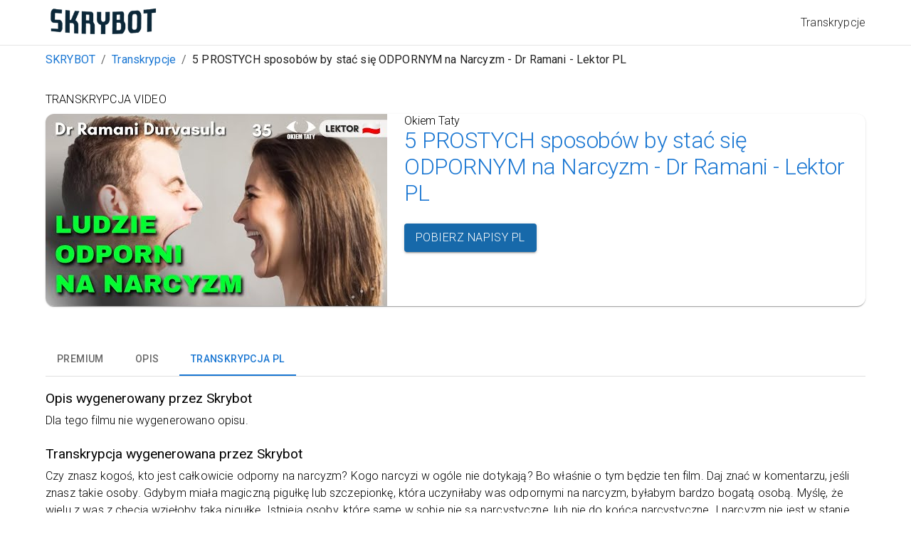

--- FILE ---
content_type: text/html; charset=utf-8
request_url: https://skrybot.pl/transkrypcje/okiem-taty-5-prostych-sposobow-by-stac-sie-odpornym-na-narcyzm-dr-ramani-lektor-pl
body_size: 15813
content:
<!DOCTYPE html><html lang="pl"><head><meta charSet="utf-8"/><meta name="viewport" content="width=device-width, initial-scale=1"/><title>Transkrypcja: 5 PROSTYCH sposobów by stać się ODPORNYM na Narcyzm - Dr Ramani - Lektor PL - Skrybot</title><meta name="description" content="by Skyrbot.pl"/><meta property="og:title" content="Transkrypcja: 5 PROSTYCH sposobów by stać się ODPORNYM na Narcyzm - Dr Ramani - Lektor PL - Skrybot"/><meta property="og:description" content="by Skyrbot.pl"/><link rel="alternate" hrefLang="pl" href="https://skrybot.pl/transkrypcje/okiem-taty-5-prostych-sposobow-by-stac-sie-odpornym-na-narcyzm-dr-ramani-lektor-pl"/><link rel="alternate" hrefLang="en" href="https://skrybot.com/transcriptions/okiem-taty-5-prostych-sposobow-by-stac-sie-odpornym-na-narcyzm-dr-ramani-lektor-pl"/><link rel="alternate" hrefLang="x-default" href="https://skrybot.pl/transkrypcje/okiem-taty-5-prostych-sposobow-by-stac-sie-odpornym-na-narcyzm-dr-ramani-lektor-pl"/><meta name="next-head-count" content="9"/><link rel="icon" href="/favicon.ico"/><meta property="og:type" content="website"/><meta property="og:site_name" content="SkryBot"/><meta property="og:image" content="https://skrybot.com/skrybot-logo.png"/><meta property="og:url" content="https://skrybot.com"/><meta property="og:locale" content="en_US"/><meta property="twitter:card" content="summary_large_image"/><meta property="linkedin:card" content="summary_large_image"/><link rel="apple-touch-icon" sizes="180x180" href="/apple-touch-icon.png"/><link rel="icon" type="image/png" sizes="32x32" href="/favicon-32x32.png"/><link rel="icon" type="image/png" sizes="16x16" href="/favicon-16x16.png"/><link rel="manifest" href="/site.webmanifest"/><link rel="preconnect" href="https://fonts.gstatic.com" crossorigin /><link rel="preload" href="/_next/static/css/e838412386c8cc03.css" as="style"/><link rel="stylesheet" href="/_next/static/css/e838412386c8cc03.css" data-n-g=""/><noscript data-n-css=""></noscript><script defer="" nomodule="" src="/_next/static/chunks/polyfills-c67a75d1b6f99dc8.js"></script><script src="/_next/static/chunks/webpack-6ef43a8d4a395f49.js" defer=""></script><script src="/_next/static/chunks/framework-2c79e2a64abdb08b.js" defer=""></script><script src="/_next/static/chunks/main-0000fa06345da285.js" defer=""></script><script src="/_next/static/chunks/pages/_app-eb7787b0cd55cee0.js" defer=""></script><script src="/_next/static/chunks/106-8d81538d8aa867a3.js" defer=""></script><script src="/_next/static/chunks/624-7ec00c8280cfcef5.js" defer=""></script><script src="/_next/static/chunks/664-d40c0ef0876609ee.js" defer=""></script><script src="/_next/static/chunks/567-a89b4aba81a25664.js" defer=""></script><script src="/_next/static/chunks/192-4f5154e269178f74.js" defer=""></script><script src="/_next/static/chunks/805-0bfd6bd0e8396eaf.js" defer=""></script><script src="/_next/static/chunks/37-8bdabd7f9b49b036.js" defer=""></script><script src="/_next/static/chunks/pages/transkrypcje/%5BmovieSlug%5D-df90dc2ddee6ce24.js" defer=""></script><script src="/_next/static/PFWJkRvtAJzDQ4eAFP5re/_buildManifest.js" defer=""></script><script src="/_next/static/PFWJkRvtAJzDQ4eAFP5re/_ssgManifest.js" defer=""></script><style data-href="https://fonts.googleapis.com/css?family=Roboto:300,400,500,700&display=swap">@font-face{font-family:'Roboto';font-style:normal;font-weight:300;font-stretch:normal;font-display:swap;src:url(https://fonts.gstatic.com/s/roboto/v48/KFOMCnqEu92Fr1ME7kSn66aGLdTylUAMQXC89YmC2DPNWuaabVmUiAw.woff) format('woff')}@font-face{font-family:'Roboto';font-style:normal;font-weight:400;font-stretch:normal;font-display:swap;src:url(https://fonts.gstatic.com/s/roboto/v48/KFOMCnqEu92Fr1ME7kSn66aGLdTylUAMQXC89YmC2DPNWubEbVmUiAw.woff) format('woff')}@font-face{font-family:'Roboto';font-style:normal;font-weight:500;font-stretch:normal;font-display:swap;src:url(https://fonts.gstatic.com/s/roboto/v48/KFOMCnqEu92Fr1ME7kSn66aGLdTylUAMQXC89YmC2DPNWub2bVmUiAw.woff) format('woff')}@font-face{font-family:'Roboto';font-style:normal;font-weight:700;font-stretch:normal;font-display:swap;src:url(https://fonts.gstatic.com/s/roboto/v48/KFOMCnqEu92Fr1ME7kSn66aGLdTylUAMQXC89YmC2DPNWuYjalmUiAw.woff) format('woff')}@font-face{font-family:'Roboto';font-style:normal;font-weight:300;font-stretch:100%;font-display:swap;src:url(https://fonts.gstatic.com/s/roboto/v48/KFO7CnqEu92Fr1ME7kSn66aGLdTylUAMa3GUBHMdazTgWw.woff2) format('woff2');unicode-range:U+0460-052F,U+1C80-1C8A,U+20B4,U+2DE0-2DFF,U+A640-A69F,U+FE2E-FE2F}@font-face{font-family:'Roboto';font-style:normal;font-weight:300;font-stretch:100%;font-display:swap;src:url(https://fonts.gstatic.com/s/roboto/v48/KFO7CnqEu92Fr1ME7kSn66aGLdTylUAMa3iUBHMdazTgWw.woff2) format('woff2');unicode-range:U+0301,U+0400-045F,U+0490-0491,U+04B0-04B1,U+2116}@font-face{font-family:'Roboto';font-style:normal;font-weight:300;font-stretch:100%;font-display:swap;src:url(https://fonts.gstatic.com/s/roboto/v48/KFO7CnqEu92Fr1ME7kSn66aGLdTylUAMa3CUBHMdazTgWw.woff2) format('woff2');unicode-range:U+1F00-1FFF}@font-face{font-family:'Roboto';font-style:normal;font-weight:300;font-stretch:100%;font-display:swap;src:url(https://fonts.gstatic.com/s/roboto/v48/KFO7CnqEu92Fr1ME7kSn66aGLdTylUAMa3-UBHMdazTgWw.woff2) format('woff2');unicode-range:U+0370-0377,U+037A-037F,U+0384-038A,U+038C,U+038E-03A1,U+03A3-03FF}@font-face{font-family:'Roboto';font-style:normal;font-weight:300;font-stretch:100%;font-display:swap;src:url(https://fonts.gstatic.com/s/roboto/v48/KFO7CnqEu92Fr1ME7kSn66aGLdTylUAMawCUBHMdazTgWw.woff2) format('woff2');unicode-range:U+0302-0303,U+0305,U+0307-0308,U+0310,U+0312,U+0315,U+031A,U+0326-0327,U+032C,U+032F-0330,U+0332-0333,U+0338,U+033A,U+0346,U+034D,U+0391-03A1,U+03A3-03A9,U+03B1-03C9,U+03D1,U+03D5-03D6,U+03F0-03F1,U+03F4-03F5,U+2016-2017,U+2034-2038,U+203C,U+2040,U+2043,U+2047,U+2050,U+2057,U+205F,U+2070-2071,U+2074-208E,U+2090-209C,U+20D0-20DC,U+20E1,U+20E5-20EF,U+2100-2112,U+2114-2115,U+2117-2121,U+2123-214F,U+2190,U+2192,U+2194-21AE,U+21B0-21E5,U+21F1-21F2,U+21F4-2211,U+2213-2214,U+2216-22FF,U+2308-230B,U+2310,U+2319,U+231C-2321,U+2336-237A,U+237C,U+2395,U+239B-23B7,U+23D0,U+23DC-23E1,U+2474-2475,U+25AF,U+25B3,U+25B7,U+25BD,U+25C1,U+25CA,U+25CC,U+25FB,U+266D-266F,U+27C0-27FF,U+2900-2AFF,U+2B0E-2B11,U+2B30-2B4C,U+2BFE,U+3030,U+FF5B,U+FF5D,U+1D400-1D7FF,U+1EE00-1EEFF}@font-face{font-family:'Roboto';font-style:normal;font-weight:300;font-stretch:100%;font-display:swap;src:url(https://fonts.gstatic.com/s/roboto/v48/KFO7CnqEu92Fr1ME7kSn66aGLdTylUAMaxKUBHMdazTgWw.woff2) format('woff2');unicode-range:U+0001-000C,U+000E-001F,U+007F-009F,U+20DD-20E0,U+20E2-20E4,U+2150-218F,U+2190,U+2192,U+2194-2199,U+21AF,U+21E6-21F0,U+21F3,U+2218-2219,U+2299,U+22C4-22C6,U+2300-243F,U+2440-244A,U+2460-24FF,U+25A0-27BF,U+2800-28FF,U+2921-2922,U+2981,U+29BF,U+29EB,U+2B00-2BFF,U+4DC0-4DFF,U+FFF9-FFFB,U+10140-1018E,U+10190-1019C,U+101A0,U+101D0-101FD,U+102E0-102FB,U+10E60-10E7E,U+1D2C0-1D2D3,U+1D2E0-1D37F,U+1F000-1F0FF,U+1F100-1F1AD,U+1F1E6-1F1FF,U+1F30D-1F30F,U+1F315,U+1F31C,U+1F31E,U+1F320-1F32C,U+1F336,U+1F378,U+1F37D,U+1F382,U+1F393-1F39F,U+1F3A7-1F3A8,U+1F3AC-1F3AF,U+1F3C2,U+1F3C4-1F3C6,U+1F3CA-1F3CE,U+1F3D4-1F3E0,U+1F3ED,U+1F3F1-1F3F3,U+1F3F5-1F3F7,U+1F408,U+1F415,U+1F41F,U+1F426,U+1F43F,U+1F441-1F442,U+1F444,U+1F446-1F449,U+1F44C-1F44E,U+1F453,U+1F46A,U+1F47D,U+1F4A3,U+1F4B0,U+1F4B3,U+1F4B9,U+1F4BB,U+1F4BF,U+1F4C8-1F4CB,U+1F4D6,U+1F4DA,U+1F4DF,U+1F4E3-1F4E6,U+1F4EA-1F4ED,U+1F4F7,U+1F4F9-1F4FB,U+1F4FD-1F4FE,U+1F503,U+1F507-1F50B,U+1F50D,U+1F512-1F513,U+1F53E-1F54A,U+1F54F-1F5FA,U+1F610,U+1F650-1F67F,U+1F687,U+1F68D,U+1F691,U+1F694,U+1F698,U+1F6AD,U+1F6B2,U+1F6B9-1F6BA,U+1F6BC,U+1F6C6-1F6CF,U+1F6D3-1F6D7,U+1F6E0-1F6EA,U+1F6F0-1F6F3,U+1F6F7-1F6FC,U+1F700-1F7FF,U+1F800-1F80B,U+1F810-1F847,U+1F850-1F859,U+1F860-1F887,U+1F890-1F8AD,U+1F8B0-1F8BB,U+1F8C0-1F8C1,U+1F900-1F90B,U+1F93B,U+1F946,U+1F984,U+1F996,U+1F9E9,U+1FA00-1FA6F,U+1FA70-1FA7C,U+1FA80-1FA89,U+1FA8F-1FAC6,U+1FACE-1FADC,U+1FADF-1FAE9,U+1FAF0-1FAF8,U+1FB00-1FBFF}@font-face{font-family:'Roboto';font-style:normal;font-weight:300;font-stretch:100%;font-display:swap;src:url(https://fonts.gstatic.com/s/roboto/v48/KFO7CnqEu92Fr1ME7kSn66aGLdTylUAMa3OUBHMdazTgWw.woff2) format('woff2');unicode-range:U+0102-0103,U+0110-0111,U+0128-0129,U+0168-0169,U+01A0-01A1,U+01AF-01B0,U+0300-0301,U+0303-0304,U+0308-0309,U+0323,U+0329,U+1EA0-1EF9,U+20AB}@font-face{font-family:'Roboto';font-style:normal;font-weight:300;font-stretch:100%;font-display:swap;src:url(https://fonts.gstatic.com/s/roboto/v48/KFO7CnqEu92Fr1ME7kSn66aGLdTylUAMa3KUBHMdazTgWw.woff2) format('woff2');unicode-range:U+0100-02BA,U+02BD-02C5,U+02C7-02CC,U+02CE-02D7,U+02DD-02FF,U+0304,U+0308,U+0329,U+1D00-1DBF,U+1E00-1E9F,U+1EF2-1EFF,U+2020,U+20A0-20AB,U+20AD-20C0,U+2113,U+2C60-2C7F,U+A720-A7FF}@font-face{font-family:'Roboto';font-style:normal;font-weight:300;font-stretch:100%;font-display:swap;src:url(https://fonts.gstatic.com/s/roboto/v48/KFO7CnqEu92Fr1ME7kSn66aGLdTylUAMa3yUBHMdazQ.woff2) format('woff2');unicode-range:U+0000-00FF,U+0131,U+0152-0153,U+02BB-02BC,U+02C6,U+02DA,U+02DC,U+0304,U+0308,U+0329,U+2000-206F,U+20AC,U+2122,U+2191,U+2193,U+2212,U+2215,U+FEFF,U+FFFD}@font-face{font-family:'Roboto';font-style:normal;font-weight:400;font-stretch:100%;font-display:swap;src:url(https://fonts.gstatic.com/s/roboto/v48/KFO7CnqEu92Fr1ME7kSn66aGLdTylUAMa3GUBHMdazTgWw.woff2) format('woff2');unicode-range:U+0460-052F,U+1C80-1C8A,U+20B4,U+2DE0-2DFF,U+A640-A69F,U+FE2E-FE2F}@font-face{font-family:'Roboto';font-style:normal;font-weight:400;font-stretch:100%;font-display:swap;src:url(https://fonts.gstatic.com/s/roboto/v48/KFO7CnqEu92Fr1ME7kSn66aGLdTylUAMa3iUBHMdazTgWw.woff2) format('woff2');unicode-range:U+0301,U+0400-045F,U+0490-0491,U+04B0-04B1,U+2116}@font-face{font-family:'Roboto';font-style:normal;font-weight:400;font-stretch:100%;font-display:swap;src:url(https://fonts.gstatic.com/s/roboto/v48/KFO7CnqEu92Fr1ME7kSn66aGLdTylUAMa3CUBHMdazTgWw.woff2) format('woff2');unicode-range:U+1F00-1FFF}@font-face{font-family:'Roboto';font-style:normal;font-weight:400;font-stretch:100%;font-display:swap;src:url(https://fonts.gstatic.com/s/roboto/v48/KFO7CnqEu92Fr1ME7kSn66aGLdTylUAMa3-UBHMdazTgWw.woff2) format('woff2');unicode-range:U+0370-0377,U+037A-037F,U+0384-038A,U+038C,U+038E-03A1,U+03A3-03FF}@font-face{font-family:'Roboto';font-style:normal;font-weight:400;font-stretch:100%;font-display:swap;src:url(https://fonts.gstatic.com/s/roboto/v48/KFO7CnqEu92Fr1ME7kSn66aGLdTylUAMawCUBHMdazTgWw.woff2) format('woff2');unicode-range:U+0302-0303,U+0305,U+0307-0308,U+0310,U+0312,U+0315,U+031A,U+0326-0327,U+032C,U+032F-0330,U+0332-0333,U+0338,U+033A,U+0346,U+034D,U+0391-03A1,U+03A3-03A9,U+03B1-03C9,U+03D1,U+03D5-03D6,U+03F0-03F1,U+03F4-03F5,U+2016-2017,U+2034-2038,U+203C,U+2040,U+2043,U+2047,U+2050,U+2057,U+205F,U+2070-2071,U+2074-208E,U+2090-209C,U+20D0-20DC,U+20E1,U+20E5-20EF,U+2100-2112,U+2114-2115,U+2117-2121,U+2123-214F,U+2190,U+2192,U+2194-21AE,U+21B0-21E5,U+21F1-21F2,U+21F4-2211,U+2213-2214,U+2216-22FF,U+2308-230B,U+2310,U+2319,U+231C-2321,U+2336-237A,U+237C,U+2395,U+239B-23B7,U+23D0,U+23DC-23E1,U+2474-2475,U+25AF,U+25B3,U+25B7,U+25BD,U+25C1,U+25CA,U+25CC,U+25FB,U+266D-266F,U+27C0-27FF,U+2900-2AFF,U+2B0E-2B11,U+2B30-2B4C,U+2BFE,U+3030,U+FF5B,U+FF5D,U+1D400-1D7FF,U+1EE00-1EEFF}@font-face{font-family:'Roboto';font-style:normal;font-weight:400;font-stretch:100%;font-display:swap;src:url(https://fonts.gstatic.com/s/roboto/v48/KFO7CnqEu92Fr1ME7kSn66aGLdTylUAMaxKUBHMdazTgWw.woff2) format('woff2');unicode-range:U+0001-000C,U+000E-001F,U+007F-009F,U+20DD-20E0,U+20E2-20E4,U+2150-218F,U+2190,U+2192,U+2194-2199,U+21AF,U+21E6-21F0,U+21F3,U+2218-2219,U+2299,U+22C4-22C6,U+2300-243F,U+2440-244A,U+2460-24FF,U+25A0-27BF,U+2800-28FF,U+2921-2922,U+2981,U+29BF,U+29EB,U+2B00-2BFF,U+4DC0-4DFF,U+FFF9-FFFB,U+10140-1018E,U+10190-1019C,U+101A0,U+101D0-101FD,U+102E0-102FB,U+10E60-10E7E,U+1D2C0-1D2D3,U+1D2E0-1D37F,U+1F000-1F0FF,U+1F100-1F1AD,U+1F1E6-1F1FF,U+1F30D-1F30F,U+1F315,U+1F31C,U+1F31E,U+1F320-1F32C,U+1F336,U+1F378,U+1F37D,U+1F382,U+1F393-1F39F,U+1F3A7-1F3A8,U+1F3AC-1F3AF,U+1F3C2,U+1F3C4-1F3C6,U+1F3CA-1F3CE,U+1F3D4-1F3E0,U+1F3ED,U+1F3F1-1F3F3,U+1F3F5-1F3F7,U+1F408,U+1F415,U+1F41F,U+1F426,U+1F43F,U+1F441-1F442,U+1F444,U+1F446-1F449,U+1F44C-1F44E,U+1F453,U+1F46A,U+1F47D,U+1F4A3,U+1F4B0,U+1F4B3,U+1F4B9,U+1F4BB,U+1F4BF,U+1F4C8-1F4CB,U+1F4D6,U+1F4DA,U+1F4DF,U+1F4E3-1F4E6,U+1F4EA-1F4ED,U+1F4F7,U+1F4F9-1F4FB,U+1F4FD-1F4FE,U+1F503,U+1F507-1F50B,U+1F50D,U+1F512-1F513,U+1F53E-1F54A,U+1F54F-1F5FA,U+1F610,U+1F650-1F67F,U+1F687,U+1F68D,U+1F691,U+1F694,U+1F698,U+1F6AD,U+1F6B2,U+1F6B9-1F6BA,U+1F6BC,U+1F6C6-1F6CF,U+1F6D3-1F6D7,U+1F6E0-1F6EA,U+1F6F0-1F6F3,U+1F6F7-1F6FC,U+1F700-1F7FF,U+1F800-1F80B,U+1F810-1F847,U+1F850-1F859,U+1F860-1F887,U+1F890-1F8AD,U+1F8B0-1F8BB,U+1F8C0-1F8C1,U+1F900-1F90B,U+1F93B,U+1F946,U+1F984,U+1F996,U+1F9E9,U+1FA00-1FA6F,U+1FA70-1FA7C,U+1FA80-1FA89,U+1FA8F-1FAC6,U+1FACE-1FADC,U+1FADF-1FAE9,U+1FAF0-1FAF8,U+1FB00-1FBFF}@font-face{font-family:'Roboto';font-style:normal;font-weight:400;font-stretch:100%;font-display:swap;src:url(https://fonts.gstatic.com/s/roboto/v48/KFO7CnqEu92Fr1ME7kSn66aGLdTylUAMa3OUBHMdazTgWw.woff2) format('woff2');unicode-range:U+0102-0103,U+0110-0111,U+0128-0129,U+0168-0169,U+01A0-01A1,U+01AF-01B0,U+0300-0301,U+0303-0304,U+0308-0309,U+0323,U+0329,U+1EA0-1EF9,U+20AB}@font-face{font-family:'Roboto';font-style:normal;font-weight:400;font-stretch:100%;font-display:swap;src:url(https://fonts.gstatic.com/s/roboto/v48/KFO7CnqEu92Fr1ME7kSn66aGLdTylUAMa3KUBHMdazTgWw.woff2) format('woff2');unicode-range:U+0100-02BA,U+02BD-02C5,U+02C7-02CC,U+02CE-02D7,U+02DD-02FF,U+0304,U+0308,U+0329,U+1D00-1DBF,U+1E00-1E9F,U+1EF2-1EFF,U+2020,U+20A0-20AB,U+20AD-20C0,U+2113,U+2C60-2C7F,U+A720-A7FF}@font-face{font-family:'Roboto';font-style:normal;font-weight:400;font-stretch:100%;font-display:swap;src:url(https://fonts.gstatic.com/s/roboto/v48/KFO7CnqEu92Fr1ME7kSn66aGLdTylUAMa3yUBHMdazQ.woff2) format('woff2');unicode-range:U+0000-00FF,U+0131,U+0152-0153,U+02BB-02BC,U+02C6,U+02DA,U+02DC,U+0304,U+0308,U+0329,U+2000-206F,U+20AC,U+2122,U+2191,U+2193,U+2212,U+2215,U+FEFF,U+FFFD}@font-face{font-family:'Roboto';font-style:normal;font-weight:500;font-stretch:100%;font-display:swap;src:url(https://fonts.gstatic.com/s/roboto/v48/KFO7CnqEu92Fr1ME7kSn66aGLdTylUAMa3GUBHMdazTgWw.woff2) format('woff2');unicode-range:U+0460-052F,U+1C80-1C8A,U+20B4,U+2DE0-2DFF,U+A640-A69F,U+FE2E-FE2F}@font-face{font-family:'Roboto';font-style:normal;font-weight:500;font-stretch:100%;font-display:swap;src:url(https://fonts.gstatic.com/s/roboto/v48/KFO7CnqEu92Fr1ME7kSn66aGLdTylUAMa3iUBHMdazTgWw.woff2) format('woff2');unicode-range:U+0301,U+0400-045F,U+0490-0491,U+04B0-04B1,U+2116}@font-face{font-family:'Roboto';font-style:normal;font-weight:500;font-stretch:100%;font-display:swap;src:url(https://fonts.gstatic.com/s/roboto/v48/KFO7CnqEu92Fr1ME7kSn66aGLdTylUAMa3CUBHMdazTgWw.woff2) format('woff2');unicode-range:U+1F00-1FFF}@font-face{font-family:'Roboto';font-style:normal;font-weight:500;font-stretch:100%;font-display:swap;src:url(https://fonts.gstatic.com/s/roboto/v48/KFO7CnqEu92Fr1ME7kSn66aGLdTylUAMa3-UBHMdazTgWw.woff2) format('woff2');unicode-range:U+0370-0377,U+037A-037F,U+0384-038A,U+038C,U+038E-03A1,U+03A3-03FF}@font-face{font-family:'Roboto';font-style:normal;font-weight:500;font-stretch:100%;font-display:swap;src:url(https://fonts.gstatic.com/s/roboto/v48/KFO7CnqEu92Fr1ME7kSn66aGLdTylUAMawCUBHMdazTgWw.woff2) format('woff2');unicode-range:U+0302-0303,U+0305,U+0307-0308,U+0310,U+0312,U+0315,U+031A,U+0326-0327,U+032C,U+032F-0330,U+0332-0333,U+0338,U+033A,U+0346,U+034D,U+0391-03A1,U+03A3-03A9,U+03B1-03C9,U+03D1,U+03D5-03D6,U+03F0-03F1,U+03F4-03F5,U+2016-2017,U+2034-2038,U+203C,U+2040,U+2043,U+2047,U+2050,U+2057,U+205F,U+2070-2071,U+2074-208E,U+2090-209C,U+20D0-20DC,U+20E1,U+20E5-20EF,U+2100-2112,U+2114-2115,U+2117-2121,U+2123-214F,U+2190,U+2192,U+2194-21AE,U+21B0-21E5,U+21F1-21F2,U+21F4-2211,U+2213-2214,U+2216-22FF,U+2308-230B,U+2310,U+2319,U+231C-2321,U+2336-237A,U+237C,U+2395,U+239B-23B7,U+23D0,U+23DC-23E1,U+2474-2475,U+25AF,U+25B3,U+25B7,U+25BD,U+25C1,U+25CA,U+25CC,U+25FB,U+266D-266F,U+27C0-27FF,U+2900-2AFF,U+2B0E-2B11,U+2B30-2B4C,U+2BFE,U+3030,U+FF5B,U+FF5D,U+1D400-1D7FF,U+1EE00-1EEFF}@font-face{font-family:'Roboto';font-style:normal;font-weight:500;font-stretch:100%;font-display:swap;src:url(https://fonts.gstatic.com/s/roboto/v48/KFO7CnqEu92Fr1ME7kSn66aGLdTylUAMaxKUBHMdazTgWw.woff2) format('woff2');unicode-range:U+0001-000C,U+000E-001F,U+007F-009F,U+20DD-20E0,U+20E2-20E4,U+2150-218F,U+2190,U+2192,U+2194-2199,U+21AF,U+21E6-21F0,U+21F3,U+2218-2219,U+2299,U+22C4-22C6,U+2300-243F,U+2440-244A,U+2460-24FF,U+25A0-27BF,U+2800-28FF,U+2921-2922,U+2981,U+29BF,U+29EB,U+2B00-2BFF,U+4DC0-4DFF,U+FFF9-FFFB,U+10140-1018E,U+10190-1019C,U+101A0,U+101D0-101FD,U+102E0-102FB,U+10E60-10E7E,U+1D2C0-1D2D3,U+1D2E0-1D37F,U+1F000-1F0FF,U+1F100-1F1AD,U+1F1E6-1F1FF,U+1F30D-1F30F,U+1F315,U+1F31C,U+1F31E,U+1F320-1F32C,U+1F336,U+1F378,U+1F37D,U+1F382,U+1F393-1F39F,U+1F3A7-1F3A8,U+1F3AC-1F3AF,U+1F3C2,U+1F3C4-1F3C6,U+1F3CA-1F3CE,U+1F3D4-1F3E0,U+1F3ED,U+1F3F1-1F3F3,U+1F3F5-1F3F7,U+1F408,U+1F415,U+1F41F,U+1F426,U+1F43F,U+1F441-1F442,U+1F444,U+1F446-1F449,U+1F44C-1F44E,U+1F453,U+1F46A,U+1F47D,U+1F4A3,U+1F4B0,U+1F4B3,U+1F4B9,U+1F4BB,U+1F4BF,U+1F4C8-1F4CB,U+1F4D6,U+1F4DA,U+1F4DF,U+1F4E3-1F4E6,U+1F4EA-1F4ED,U+1F4F7,U+1F4F9-1F4FB,U+1F4FD-1F4FE,U+1F503,U+1F507-1F50B,U+1F50D,U+1F512-1F513,U+1F53E-1F54A,U+1F54F-1F5FA,U+1F610,U+1F650-1F67F,U+1F687,U+1F68D,U+1F691,U+1F694,U+1F698,U+1F6AD,U+1F6B2,U+1F6B9-1F6BA,U+1F6BC,U+1F6C6-1F6CF,U+1F6D3-1F6D7,U+1F6E0-1F6EA,U+1F6F0-1F6F3,U+1F6F7-1F6FC,U+1F700-1F7FF,U+1F800-1F80B,U+1F810-1F847,U+1F850-1F859,U+1F860-1F887,U+1F890-1F8AD,U+1F8B0-1F8BB,U+1F8C0-1F8C1,U+1F900-1F90B,U+1F93B,U+1F946,U+1F984,U+1F996,U+1F9E9,U+1FA00-1FA6F,U+1FA70-1FA7C,U+1FA80-1FA89,U+1FA8F-1FAC6,U+1FACE-1FADC,U+1FADF-1FAE9,U+1FAF0-1FAF8,U+1FB00-1FBFF}@font-face{font-family:'Roboto';font-style:normal;font-weight:500;font-stretch:100%;font-display:swap;src:url(https://fonts.gstatic.com/s/roboto/v48/KFO7CnqEu92Fr1ME7kSn66aGLdTylUAMa3OUBHMdazTgWw.woff2) format('woff2');unicode-range:U+0102-0103,U+0110-0111,U+0128-0129,U+0168-0169,U+01A0-01A1,U+01AF-01B0,U+0300-0301,U+0303-0304,U+0308-0309,U+0323,U+0329,U+1EA0-1EF9,U+20AB}@font-face{font-family:'Roboto';font-style:normal;font-weight:500;font-stretch:100%;font-display:swap;src:url(https://fonts.gstatic.com/s/roboto/v48/KFO7CnqEu92Fr1ME7kSn66aGLdTylUAMa3KUBHMdazTgWw.woff2) format('woff2');unicode-range:U+0100-02BA,U+02BD-02C5,U+02C7-02CC,U+02CE-02D7,U+02DD-02FF,U+0304,U+0308,U+0329,U+1D00-1DBF,U+1E00-1E9F,U+1EF2-1EFF,U+2020,U+20A0-20AB,U+20AD-20C0,U+2113,U+2C60-2C7F,U+A720-A7FF}@font-face{font-family:'Roboto';font-style:normal;font-weight:500;font-stretch:100%;font-display:swap;src:url(https://fonts.gstatic.com/s/roboto/v48/KFO7CnqEu92Fr1ME7kSn66aGLdTylUAMa3yUBHMdazQ.woff2) format('woff2');unicode-range:U+0000-00FF,U+0131,U+0152-0153,U+02BB-02BC,U+02C6,U+02DA,U+02DC,U+0304,U+0308,U+0329,U+2000-206F,U+20AC,U+2122,U+2191,U+2193,U+2212,U+2215,U+FEFF,U+FFFD}@font-face{font-family:'Roboto';font-style:normal;font-weight:700;font-stretch:100%;font-display:swap;src:url(https://fonts.gstatic.com/s/roboto/v48/KFO7CnqEu92Fr1ME7kSn66aGLdTylUAMa3GUBHMdazTgWw.woff2) format('woff2');unicode-range:U+0460-052F,U+1C80-1C8A,U+20B4,U+2DE0-2DFF,U+A640-A69F,U+FE2E-FE2F}@font-face{font-family:'Roboto';font-style:normal;font-weight:700;font-stretch:100%;font-display:swap;src:url(https://fonts.gstatic.com/s/roboto/v48/KFO7CnqEu92Fr1ME7kSn66aGLdTylUAMa3iUBHMdazTgWw.woff2) format('woff2');unicode-range:U+0301,U+0400-045F,U+0490-0491,U+04B0-04B1,U+2116}@font-face{font-family:'Roboto';font-style:normal;font-weight:700;font-stretch:100%;font-display:swap;src:url(https://fonts.gstatic.com/s/roboto/v48/KFO7CnqEu92Fr1ME7kSn66aGLdTylUAMa3CUBHMdazTgWw.woff2) format('woff2');unicode-range:U+1F00-1FFF}@font-face{font-family:'Roboto';font-style:normal;font-weight:700;font-stretch:100%;font-display:swap;src:url(https://fonts.gstatic.com/s/roboto/v48/KFO7CnqEu92Fr1ME7kSn66aGLdTylUAMa3-UBHMdazTgWw.woff2) format('woff2');unicode-range:U+0370-0377,U+037A-037F,U+0384-038A,U+038C,U+038E-03A1,U+03A3-03FF}@font-face{font-family:'Roboto';font-style:normal;font-weight:700;font-stretch:100%;font-display:swap;src:url(https://fonts.gstatic.com/s/roboto/v48/KFO7CnqEu92Fr1ME7kSn66aGLdTylUAMawCUBHMdazTgWw.woff2) format('woff2');unicode-range:U+0302-0303,U+0305,U+0307-0308,U+0310,U+0312,U+0315,U+031A,U+0326-0327,U+032C,U+032F-0330,U+0332-0333,U+0338,U+033A,U+0346,U+034D,U+0391-03A1,U+03A3-03A9,U+03B1-03C9,U+03D1,U+03D5-03D6,U+03F0-03F1,U+03F4-03F5,U+2016-2017,U+2034-2038,U+203C,U+2040,U+2043,U+2047,U+2050,U+2057,U+205F,U+2070-2071,U+2074-208E,U+2090-209C,U+20D0-20DC,U+20E1,U+20E5-20EF,U+2100-2112,U+2114-2115,U+2117-2121,U+2123-214F,U+2190,U+2192,U+2194-21AE,U+21B0-21E5,U+21F1-21F2,U+21F4-2211,U+2213-2214,U+2216-22FF,U+2308-230B,U+2310,U+2319,U+231C-2321,U+2336-237A,U+237C,U+2395,U+239B-23B7,U+23D0,U+23DC-23E1,U+2474-2475,U+25AF,U+25B3,U+25B7,U+25BD,U+25C1,U+25CA,U+25CC,U+25FB,U+266D-266F,U+27C0-27FF,U+2900-2AFF,U+2B0E-2B11,U+2B30-2B4C,U+2BFE,U+3030,U+FF5B,U+FF5D,U+1D400-1D7FF,U+1EE00-1EEFF}@font-face{font-family:'Roboto';font-style:normal;font-weight:700;font-stretch:100%;font-display:swap;src:url(https://fonts.gstatic.com/s/roboto/v48/KFO7CnqEu92Fr1ME7kSn66aGLdTylUAMaxKUBHMdazTgWw.woff2) format('woff2');unicode-range:U+0001-000C,U+000E-001F,U+007F-009F,U+20DD-20E0,U+20E2-20E4,U+2150-218F,U+2190,U+2192,U+2194-2199,U+21AF,U+21E6-21F0,U+21F3,U+2218-2219,U+2299,U+22C4-22C6,U+2300-243F,U+2440-244A,U+2460-24FF,U+25A0-27BF,U+2800-28FF,U+2921-2922,U+2981,U+29BF,U+29EB,U+2B00-2BFF,U+4DC0-4DFF,U+FFF9-FFFB,U+10140-1018E,U+10190-1019C,U+101A0,U+101D0-101FD,U+102E0-102FB,U+10E60-10E7E,U+1D2C0-1D2D3,U+1D2E0-1D37F,U+1F000-1F0FF,U+1F100-1F1AD,U+1F1E6-1F1FF,U+1F30D-1F30F,U+1F315,U+1F31C,U+1F31E,U+1F320-1F32C,U+1F336,U+1F378,U+1F37D,U+1F382,U+1F393-1F39F,U+1F3A7-1F3A8,U+1F3AC-1F3AF,U+1F3C2,U+1F3C4-1F3C6,U+1F3CA-1F3CE,U+1F3D4-1F3E0,U+1F3ED,U+1F3F1-1F3F3,U+1F3F5-1F3F7,U+1F408,U+1F415,U+1F41F,U+1F426,U+1F43F,U+1F441-1F442,U+1F444,U+1F446-1F449,U+1F44C-1F44E,U+1F453,U+1F46A,U+1F47D,U+1F4A3,U+1F4B0,U+1F4B3,U+1F4B9,U+1F4BB,U+1F4BF,U+1F4C8-1F4CB,U+1F4D6,U+1F4DA,U+1F4DF,U+1F4E3-1F4E6,U+1F4EA-1F4ED,U+1F4F7,U+1F4F9-1F4FB,U+1F4FD-1F4FE,U+1F503,U+1F507-1F50B,U+1F50D,U+1F512-1F513,U+1F53E-1F54A,U+1F54F-1F5FA,U+1F610,U+1F650-1F67F,U+1F687,U+1F68D,U+1F691,U+1F694,U+1F698,U+1F6AD,U+1F6B2,U+1F6B9-1F6BA,U+1F6BC,U+1F6C6-1F6CF,U+1F6D3-1F6D7,U+1F6E0-1F6EA,U+1F6F0-1F6F3,U+1F6F7-1F6FC,U+1F700-1F7FF,U+1F800-1F80B,U+1F810-1F847,U+1F850-1F859,U+1F860-1F887,U+1F890-1F8AD,U+1F8B0-1F8BB,U+1F8C0-1F8C1,U+1F900-1F90B,U+1F93B,U+1F946,U+1F984,U+1F996,U+1F9E9,U+1FA00-1FA6F,U+1FA70-1FA7C,U+1FA80-1FA89,U+1FA8F-1FAC6,U+1FACE-1FADC,U+1FADF-1FAE9,U+1FAF0-1FAF8,U+1FB00-1FBFF}@font-face{font-family:'Roboto';font-style:normal;font-weight:700;font-stretch:100%;font-display:swap;src:url(https://fonts.gstatic.com/s/roboto/v48/KFO7CnqEu92Fr1ME7kSn66aGLdTylUAMa3OUBHMdazTgWw.woff2) format('woff2');unicode-range:U+0102-0103,U+0110-0111,U+0128-0129,U+0168-0169,U+01A0-01A1,U+01AF-01B0,U+0300-0301,U+0303-0304,U+0308-0309,U+0323,U+0329,U+1EA0-1EF9,U+20AB}@font-face{font-family:'Roboto';font-style:normal;font-weight:700;font-stretch:100%;font-display:swap;src:url(https://fonts.gstatic.com/s/roboto/v48/KFO7CnqEu92Fr1ME7kSn66aGLdTylUAMa3KUBHMdazTgWw.woff2) format('woff2');unicode-range:U+0100-02BA,U+02BD-02C5,U+02C7-02CC,U+02CE-02D7,U+02DD-02FF,U+0304,U+0308,U+0329,U+1D00-1DBF,U+1E00-1E9F,U+1EF2-1EFF,U+2020,U+20A0-20AB,U+20AD-20C0,U+2113,U+2C60-2C7F,U+A720-A7FF}@font-face{font-family:'Roboto';font-style:normal;font-weight:700;font-stretch:100%;font-display:swap;src:url(https://fonts.gstatic.com/s/roboto/v48/KFO7CnqEu92Fr1ME7kSn66aGLdTylUAMa3yUBHMdazQ.woff2) format('woff2');unicode-range:U+0000-00FF,U+0131,U+0152-0153,U+02BB-02BC,U+02C6,U+02DA,U+02DC,U+0304,U+0308,U+0329,U+2000-206F,U+20AC,U+2122,U+2191,U+2193,U+2212,U+2215,U+FEFF,U+FFFD}</style></head><body><noscript><iframe src="https://www.googletagmanager.com/ns.html?id=GTM-XXXX" height="0" width="0" style="display: none; visibility: hidden;" /></noscript><div id="__next"><div><div><style data-emotion="css 1njrxlx">.css-1njrxlx{display:-webkit-box;display:-webkit-flex;display:-ms-flexbox;display:flex;-webkit-flex-direction:column;-ms-flex-direction:column;flex-direction:column;width:100%;box-sizing:border-box;-webkit-flex-shrink:0;-ms-flex-negative:0;flex-shrink:0;position:fixed;z-index:1100;top:0;left:auto;right:0;background-color:#1976d2;color:#fff;background-color:#fff;border-bottom:1px solid rgba(0, 0, 0, 0.1);}@media print{.css-1njrxlx{position:absolute;}}</style><style data-emotion="css 5htzh">.css-5htzh{background-color:#fff;color:rgba(0, 0, 0, 0.87);-webkit-transition:box-shadow 300ms cubic-bezier(0.4, 0, 0.2, 1) 0ms;transition:box-shadow 300ms cubic-bezier(0.4, 0, 0.2, 1) 0ms;box-shadow:none;display:-webkit-box;display:-webkit-flex;display:-ms-flexbox;display:flex;-webkit-flex-direction:column;-ms-flex-direction:column;flex-direction:column;width:100%;box-sizing:border-box;-webkit-flex-shrink:0;-ms-flex-negative:0;flex-shrink:0;position:fixed;z-index:1100;top:0;left:auto;right:0;background-color:#1976d2;color:#fff;background-color:#fff;border-bottom:1px solid rgba(0, 0, 0, 0.1);}@media print{.css-5htzh{position:absolute;}}</style><header class="MuiPaper-root MuiPaper-elevation MuiPaper-elevation0 MuiAppBar-root MuiAppBar-colorPrimary MuiAppBar-positionFixed mui-fixed css-5htzh"><style data-emotion="css 1qsxih2">.css-1qsxih2{width:100%;margin-left:auto;box-sizing:border-box;margin-right:auto;display:block;padding-left:16px;padding-right:16px;}@media (min-width:600px){.css-1qsxih2{padding-left:24px;padding-right:24px;}}@media (min-width:1200px){.css-1qsxih2{max-width:1200px;}}</style><div class="MuiContainer-root MuiContainer-maxWidthLg css-1qsxih2" margin="[object Object]"><style data-emotion="css 1l4843a">.css-1l4843a{display:-webkit-box;display:-webkit-flex;display:-ms-flexbox;display:flex;-webkit-box-pack:justify;-webkit-justify-content:space-between;justify-content:space-between;-webkit-align-items:center;-webkit-box-align:center;-ms-flex-align:center;align-items:center;width:100%;height:63px;}</style><div class="MuiBox-root css-1l4843a"><style data-emotion="css 70qvj9">.css-70qvj9{display:-webkit-box;display:-webkit-flex;display:-ms-flexbox;display:flex;-webkit-align-items:center;-webkit-box-align:center;-ms-flex-align:center;align-items:center;}</style><div class="MuiBox-root css-70qvj9"><style data-emotion="css 1cl3ihv">.css-1cl3ihv{-webkit-text-decoration:underline;text-decoration:underline;text-decoration-color:rgba(25, 118, 210, 0.4);}.css-1cl3ihv:hover{text-decoration-color:inherit;}</style><style data-emotion="css 10t6qxf">.css-10t6qxf{margin:0;font-family:inherit;font-weight:inherit;font-size:inherit;line-height:inherit;letter-spacing:inherit;color:#1976d2;-webkit-text-decoration:underline;text-decoration:underline;text-decoration-color:rgba(25, 118, 210, 0.4);}.css-10t6qxf:hover{text-decoration-color:inherit;}</style><a class="MuiTypography-root MuiTypography-inherit MuiLink-root MuiLink-underlineAlways css-10t6qxf" href="/"><img alt="Skrybot transkrypcje filmów" loading="lazy" width="160" height="45" decoding="async" data-nimg="1" style="color:transparent" srcSet="/_next/image?url=%2Fskrybot-text.png&amp;w=256&amp;q=75 1x, /_next/image?url=%2Fskrybot-text.png&amp;w=384&amp;q=75 2x" src="/_next/image?url=%2Fskrybot-text.png&amp;w=384&amp;q=75"/></a></div><style data-emotion="css k008qs">.css-k008qs{display:-webkit-box;display:-webkit-flex;display:-ms-flexbox;display:flex;}</style><div class="MuiBox-root css-k008qs"><style data-emotion="css 13420go">.css-13420go{-webkit-align-items:center;-webkit-box-align:center;-ms-flex-align:center;align-items:center;}@media (min-width:0px){.css-13420go{display:none;}}@media (min-width:900px){.css-13420go{display:-webkit-box;display:-webkit-flex;display:-ms-flexbox;display:flex;}}</style><div class="MuiBox-root css-13420go"><style data-emotion="css ir5tdx">.css-ir5tdx{margin-left:24px;}</style><div class="MuiBox-root css-ir5tdx"><style data-emotion="css 1k2ygl1">.css-1k2ygl1{-webkit-text-decoration:none;text-decoration:none;color:rgba(0, 0, 0, 0.87);}</style><style data-emotion="css 11kngdu">.css-11kngdu{margin:0;font-family:inherit;font-weight:inherit;font-size:inherit;line-height:inherit;letter-spacing:inherit;color:rgba(0, 0, 0, 0.87);-webkit-text-decoration:none;text-decoration:none;color:rgba(0, 0, 0, 0.87);}</style><a class="MuiTypography-root MuiTypography-inherit MuiLink-root MuiLink-underlineNone css-11kngdu" href="/transkrypcje"><style data-emotion="css 32uf1m">.css-32uf1m{margin:0;font-family:"Roboto","Helvetica","Arial",sans-serif;font-weight:400;font-size:1rem;line-height:1.5;letter-spacing:0.00938em;font-weight:300;}</style><p class="MuiTypography-root MuiTypography-body1 css-32uf1m">Transkrypcje</p></a></div></div><style data-emotion="css 4937vv">.css-4937vv{-webkit-align-items:center;-webkit-box-align:center;-ms-flex-align:center;align-items:center;}@media (min-width:0px){.css-4937vv{display:-webkit-box;display:-webkit-flex;display:-ms-flexbox;display:flex;}}@media (min-width:900px){.css-4937vv{display:none;}}</style><div class="MuiBox-root css-4937vv"><style data-emotion="css sakgg6">.css-sakgg6{text-align:center;-webkit-flex:0 0 auto;-ms-flex:0 0 auto;flex:0 0 auto;font-size:1.5rem;padding:8px;border-radius:50%;overflow:visible;color:rgba(0, 0, 0, 0.54);-webkit-transition:background-color 150ms cubic-bezier(0.4, 0, 0.2, 1) 0ms;transition:background-color 150ms cubic-bezier(0.4, 0, 0.2, 1) 0ms;padding:5px;font-size:1.125rem;}.css-sakgg6:hover{background-color:rgba(0, 0, 0, 0.04);}@media (hover: none){.css-sakgg6:hover{background-color:transparent;}}.css-sakgg6.Mui-disabled{background-color:transparent;color:rgba(0, 0, 0, 0.26);}</style><style data-emotion="css 1j7qk7u">.css-1j7qk7u{display:-webkit-inline-box;display:-webkit-inline-flex;display:-ms-inline-flexbox;display:inline-flex;-webkit-align-items:center;-webkit-box-align:center;-ms-flex-align:center;align-items:center;-webkit-box-pack:center;-ms-flex-pack:center;-webkit-justify-content:center;justify-content:center;position:relative;box-sizing:border-box;-webkit-tap-highlight-color:transparent;background-color:transparent;outline:0;border:0;margin:0;border-radius:0;padding:0;cursor:pointer;-webkit-user-select:none;-moz-user-select:none;-ms-user-select:none;user-select:none;vertical-align:middle;-moz-appearance:none;-webkit-appearance:none;-webkit-text-decoration:none;text-decoration:none;color:inherit;text-align:center;-webkit-flex:0 0 auto;-ms-flex:0 0 auto;flex:0 0 auto;font-size:1.5rem;padding:8px;border-radius:50%;overflow:visible;color:rgba(0, 0, 0, 0.54);-webkit-transition:background-color 150ms cubic-bezier(0.4, 0, 0.2, 1) 0ms;transition:background-color 150ms cubic-bezier(0.4, 0, 0.2, 1) 0ms;padding:5px;font-size:1.125rem;}.css-1j7qk7u::-moz-focus-inner{border-style:none;}.css-1j7qk7u.Mui-disabled{pointer-events:none;cursor:default;}@media print{.css-1j7qk7u{-webkit-print-color-adjust:exact;color-adjust:exact;}}.css-1j7qk7u:hover{background-color:rgba(0, 0, 0, 0.04);}@media (hover: none){.css-1j7qk7u:hover{background-color:transparent;}}.css-1j7qk7u.Mui-disabled{background-color:transparent;color:rgba(0, 0, 0, 0.26);}</style><button class="MuiButtonBase-root MuiIconButton-root MuiIconButton-sizeSmall css-1j7qk7u" tabindex="0" type="button" aria-label="Menu"><svg xmlns="http://www.w3.org/2000/svg" width="24" height="24" fill="none" viewBox="0 0 24 24" stroke="currentColor"><path stroke-linecap="round" stroke-linejoin="round" stroke-width="2" d="M5 12h.01M12 12h.01M19 12h.01M6 12a1 1 0 11-2 0 1 1 0 012 0zm7 0a1 1 0 11-2 0 1 1 0 012 0zm7 0a1 1 0 11-2 0 1 1 0 012 0z"></path></svg></button><style data-emotion="css 1e2dcm1">.css-1e2dcm1{z-index:1500;pointer-events:none;}</style><style data-emotion="css okvapm">.css-okvapm{z-index:1500;pointer-events:none;}</style></div></div></div></div></header><style data-emotion="css owl453">.css-owl453{width:100%;margin-left:auto;box-sizing:border-box;margin-right:auto;display:block;padding-left:16px;padding-right:16px;margin-bottom:50px;}@media (min-width:600px){.css-owl453{padding-left:24px;padding-right:24px;}}@media (min-width:1200px){.css-owl453{max-width:1200px;}}</style><div class="MuiContainer-root MuiContainer-maxWidthLg css-owl453" spacing="[object Object]"><style data-emotion="css m61luq">.css-m61luq{display:-webkit-box;display:-webkit-flex;display:-ms-flexbox;display:flex;margin-top:72px;margin-bottom:8px;-webkit-align-items:center;-webkit-box-align:center;-ms-flex-align:center;align-items:center;-webkit-box-pack:justify;-webkit-justify-content:space-between;justify-content:space-between;}@media (min-width:0px){.css-m61luq{-webkit-flex-direction:column;-ms-flex-direction:column;flex-direction:column;}}@media (min-width:900px){.css-m61luq{-webkit-flex-direction:row;-ms-flex-direction:row;flex-direction:row;}}</style><div class="MuiBox-root css-m61luq"><style data-emotion="css o3d33y">.css-o3d33y{margin:0;font-family:"Roboto","Helvetica","Arial",sans-serif;font-weight:400;font-size:1rem;line-height:1.5;letter-spacing:0.00938em;color:rgba(0, 0, 0, 0.6);}</style><nav class="MuiTypography-root MuiTypography-body1 MuiBreadcrumbs-root css-o3d33y" aria-label="breadcrumb"><style data-emotion="css nhb8h9">.css-nhb8h9{display:-webkit-box;display:-webkit-flex;display:-ms-flexbox;display:flex;-webkit-box-flex-wrap:wrap;-webkit-flex-wrap:wrap;-ms-flex-wrap:wrap;flex-wrap:wrap;-webkit-align-items:center;-webkit-box-align:center;-ms-flex-align:center;align-items:center;padding:0;margin:0;list-style:none;}</style><ol class="MuiBreadcrumbs-ol css-nhb8h9"><li class="MuiBreadcrumbs-li"><a underline="hover" color="inherit" href="https://skrybot.pl/">SKRYBOT</a></li><style data-emotion="css 3mf706">.css-3mf706{display:-webkit-box;display:-webkit-flex;display:-ms-flexbox;display:flex;-webkit-user-select:none;-moz-user-select:none;-ms-user-select:none;user-select:none;margin-left:8px;margin-right:8px;}</style><li aria-hidden="true" class="MuiBreadcrumbs-separator css-3mf706">/</li><li class="MuiBreadcrumbs-li"><a underline="hover" color="inherit" href="https://skrybot.pl/transkrypcje">Transkrypcje</a></li><li aria-hidden="true" class="MuiBreadcrumbs-separator css-3mf706">/</li><li class="MuiBreadcrumbs-li"><style data-emotion="css nbfzex">.css-nbfzex{margin:0;font-family:"Roboto","Helvetica","Arial",sans-serif;font-weight:400;font-size:1rem;line-height:1.5;letter-spacing:0.00938em;color:rgba(0, 0, 0, 0.87);}</style><p class="MuiTypography-root MuiTypography-body1 css-nbfzex">5 PROSTYCH sposobów by stać się ODPORNYM na Narcyzm - Dr Ramani - Lektor PL</p></li></ol></nav></div><style data-emotion="css 13brihr">.css-13brihr{text-align:left;}</style><div class="MuiBox-root css-13brihr"><style data-emotion="css lb5ch5">.css-lb5ch5{margin:0;font-family:"Roboto","Helvetica","Arial",sans-serif;font-weight:400;font-size:1rem;line-height:1.5;letter-spacing:0.00938em;margin-bottom:8px;margin-top:32px;font-size:1rem;font-weight:300;}</style><p class="MuiTypography-root MuiTypography-body1 css-lb5ch5">TRANSKRYPCJA VIDEO</p></div><style data-emotion="css 1ssbr6j">.css-1ssbr6j{display:-webkit-box;display:-webkit-flex;display:-ms-flexbox;display:flex;background-color:#fff;overflow:hidden;border-radius:12px;box-shadow:0px 2px 1px -1px rgba(0,0,0,0.2),0px 1px 1px 0px rgba(0,0,0,0.14),0px 1px 3px 0px rgba(0,0,0,0.12);font-weight:700;margin-bottom:50px;}@media (min-width:0px){.css-1ssbr6j{-webkit-flex-direction:column;-ms-flex-direction:column;flex-direction:column;}}@media (min-width:900px){.css-1ssbr6j{-webkit-flex-direction:row;-ms-flex-direction:row;flex-direction:row;}}</style><div class="MuiBox-root css-1ssbr6j"><a rel="ugc noopener" target="_blank" href="https://www.youtube.com/watch?v=6iw-P5DxZ-g"><style data-emotion="css bbftnm">.css-bbftnm{display:-webkit-box;display:-webkit-flex;display:-ms-flexbox;display:flex;-webkit-align-items:center;-webkit-box-align:center;-ms-flex-align:center;align-items:center;height:360px;width:480px;-webkit-clip-path:inset(45px 0 45px 0);clip-path:inset(45px 0 45px 0);margin-top:-45px;margin-bottom:-45px;}</style><img class="MuiBox-root css-bbftnm" alt="okiem-taty-5-prostych-sposobow-by-stac-sie-odpornym-na-narcyzm-dr-ramani-lektor-pl" src="https://i.ytimg.com/vi/6iw-P5DxZ-g/hqdefault.jpg"/></a><style data-emotion="css 14ji1wg">.css-14ji1wg{display:-webkit-box;display:-webkit-flex;display:-ms-flexbox;display:flex;-webkit-flex-direction:column;-ms-flex-direction:column;flex-direction:column;margin-left:24px;}@media (min-width:0px){.css-14ji1wg{-webkit-align-items:center;-webkit-box-align:center;-ms-flex-align:center;align-items:center;}}@media (min-width:900px){.css-14ji1wg{-webkit-align-items:flex-start;-webkit-box-align:flex-start;-ms-flex-align:flex-start;align-items:flex-start;min-width:350px;}}</style><div class="MuiBox-root css-14ji1wg"><div class="MuiBox-root css-0"><style data-emotion="css bskzrc">.css-bskzrc{margin:0;font-family:"Roboto","Helvetica","Arial",sans-serif;font-weight:300;font-size:3.75rem;line-height:1.2;letter-spacing:-0.00833em;font-size:1rem;}</style><h2 class="MuiTypography-root MuiTypography-h2 css-bskzrc">Okiem Taty</h2></div><style data-emotion="css 16va8bm">.css-16va8bm{color:#1976d2;text-align:left;}</style><div class="MuiBox-root css-16va8bm"><style data-emotion="css 13paywe">.css-13paywe{margin:0;font-family:"Roboto","Helvetica","Arial",sans-serif;font-weight:300;font-size:6rem;line-height:1.167;letter-spacing:-0.01562em;}@media (min-width:0px){.css-13paywe{font-size:1.5rem;}}@media (min-width:900px){.css-13paywe{font-size:1.7rem;}}@media (min-width:1200px){.css-13paywe{font-size:2rem;}}</style><h1 class="MuiTypography-root MuiTypography-h1 css-13paywe">5 PROSTYCH sposobów by stać się ODPORNYM na Narcyzm - Dr Ramani - Lektor PL</h1></div><style data-emotion="css 19apo4v">.css-19apo4v{margin-top:24px;width:100%;display:-webkit-box;display:-webkit-flex;display:-ms-flexbox;display:flex;-webkit-flex-direction:column;-ms-flex-direction:column;flex-direction:column;}@media (min-width:0px){.css-19apo4v{-webkit-align-items:center;-webkit-box-align:center;-ms-flex-align:center;align-items:center;}}@media (min-width:900px){.css-19apo4v{-webkit-align-items:flex-start;-webkit-box-align:flex-start;-ms-flex-align:flex-start;align-items:flex-start;min-width:350px;}}</style><div class="MuiBox-root css-19apo4v"><style data-emotion="css 1qm1lh">.css-1qm1lh{margin-bottom:16px;}</style><div class="MuiBox-root css-1qm1lh"><style data-emotion="css 1jhhbex">.css-1jhhbex{font-family:"Roboto","Helvetica","Arial",sans-serif;font-weight:500;font-size:0.875rem;line-height:1.75;letter-spacing:0.02857em;text-transform:uppercase;min-width:64px;padding:6px 16px;border-radius:4px;-webkit-transition:background-color 250ms cubic-bezier(0.4, 0, 0.2, 1) 0ms,box-shadow 250ms cubic-bezier(0.4, 0, 0.2, 1) 0ms,border-color 250ms cubic-bezier(0.4, 0, 0.2, 1) 0ms,color 250ms cubic-bezier(0.4, 0, 0.2, 1) 0ms;transition:background-color 250ms cubic-bezier(0.4, 0, 0.2, 1) 0ms,box-shadow 250ms cubic-bezier(0.4, 0, 0.2, 1) 0ms,border-color 250ms cubic-bezier(0.4, 0, 0.2, 1) 0ms,color 250ms cubic-bezier(0.4, 0, 0.2, 1) 0ms;color:#fff;background-color:#1976d2;box-shadow:0px 3px 1px -2px rgba(0,0,0,0.2),0px 2px 2px 0px rgba(0,0,0,0.14),0px 1px 5px 0px rgba(0,0,0,0.12);background-color:#1769aa;font-size:1rem;font-weight:300;}.css-1jhhbex:hover{-webkit-text-decoration:none;text-decoration:none;background-color:#1565c0;box-shadow:0px 2px 4px -1px rgba(0,0,0,0.2),0px 4px 5px 0px rgba(0,0,0,0.14),0px 1px 10px 0px rgba(0,0,0,0.12);}@media (hover: none){.css-1jhhbex:hover{background-color:#1976d2;}}.css-1jhhbex:active{box-shadow:0px 5px 5px -3px rgba(0,0,0,0.2),0px 8px 10px 1px rgba(0,0,0,0.14),0px 3px 14px 2px rgba(0,0,0,0.12);}.css-1jhhbex.Mui-focusVisible{box-shadow:0px 3px 5px -1px rgba(0,0,0,0.2),0px 6px 10px 0px rgba(0,0,0,0.14),0px 1px 18px 0px rgba(0,0,0,0.12);}.css-1jhhbex.Mui-disabled{color:rgba(0, 0, 0, 0.26);box-shadow:none;background-color:rgba(0, 0, 0, 0.12);}</style><style data-emotion="css qef2j7">.css-qef2j7{display:-webkit-inline-box;display:-webkit-inline-flex;display:-ms-inline-flexbox;display:inline-flex;-webkit-align-items:center;-webkit-box-align:center;-ms-flex-align:center;align-items:center;-webkit-box-pack:center;-ms-flex-pack:center;-webkit-justify-content:center;justify-content:center;position:relative;box-sizing:border-box;-webkit-tap-highlight-color:transparent;background-color:transparent;outline:0;border:0;margin:0;border-radius:0;padding:0;cursor:pointer;-webkit-user-select:none;-moz-user-select:none;-ms-user-select:none;user-select:none;vertical-align:middle;-moz-appearance:none;-webkit-appearance:none;-webkit-text-decoration:none;text-decoration:none;color:inherit;font-family:"Roboto","Helvetica","Arial",sans-serif;font-weight:500;font-size:0.875rem;line-height:1.75;letter-spacing:0.02857em;text-transform:uppercase;min-width:64px;padding:6px 16px;border-radius:4px;-webkit-transition:background-color 250ms cubic-bezier(0.4, 0, 0.2, 1) 0ms,box-shadow 250ms cubic-bezier(0.4, 0, 0.2, 1) 0ms,border-color 250ms cubic-bezier(0.4, 0, 0.2, 1) 0ms,color 250ms cubic-bezier(0.4, 0, 0.2, 1) 0ms;transition:background-color 250ms cubic-bezier(0.4, 0, 0.2, 1) 0ms,box-shadow 250ms cubic-bezier(0.4, 0, 0.2, 1) 0ms,border-color 250ms cubic-bezier(0.4, 0, 0.2, 1) 0ms,color 250ms cubic-bezier(0.4, 0, 0.2, 1) 0ms;color:#fff;background-color:#1976d2;box-shadow:0px 3px 1px -2px rgba(0,0,0,0.2),0px 2px 2px 0px rgba(0,0,0,0.14),0px 1px 5px 0px rgba(0,0,0,0.12);background-color:#1769aa;font-size:1rem;font-weight:300;}.css-qef2j7::-moz-focus-inner{border-style:none;}.css-qef2j7.Mui-disabled{pointer-events:none;cursor:default;}@media print{.css-qef2j7{-webkit-print-color-adjust:exact;color-adjust:exact;}}.css-qef2j7:hover{-webkit-text-decoration:none;text-decoration:none;background-color:#1565c0;box-shadow:0px 2px 4px -1px rgba(0,0,0,0.2),0px 4px 5px 0px rgba(0,0,0,0.14),0px 1px 10px 0px rgba(0,0,0,0.12);}@media (hover: none){.css-qef2j7:hover{background-color:#1976d2;}}.css-qef2j7:active{box-shadow:0px 5px 5px -3px rgba(0,0,0,0.2),0px 8px 10px 1px rgba(0,0,0,0.14),0px 3px 14px 2px rgba(0,0,0,0.12);}.css-qef2j7.Mui-focusVisible{box-shadow:0px 3px 5px -1px rgba(0,0,0,0.2),0px 6px 10px 0px rgba(0,0,0,0.14),0px 1px 18px 0px rgba(0,0,0,0.12);}.css-qef2j7.Mui-disabled{color:rgba(0, 0, 0, 0.26);box-shadow:none;background-color:rgba(0, 0, 0, 0.12);}</style><button class="MuiButtonBase-root MuiButton-root MuiButton-contained MuiButton-containedPrimary MuiButton-sizeMedium MuiButton-containedSizeMedium MuiButton-root MuiButton-contained MuiButton-containedPrimary MuiButton-sizeMedium MuiButton-containedSizeMedium css-qef2j7" tabindex="0" type="button">Pobierz napisy pl</button></div></div></div></div><style data-emotion="css 1gsv261">.css-1gsv261{border-bottom:1px solid;border-color:rgba(0, 0, 0, 0.12);}</style><div class="MuiBox-root css-1gsv261"><style data-emotion="css orq8zk">.css-orq8zk{overflow:hidden;min-height:48px;-webkit-overflow-scrolling:touch;display:-webkit-box;display:-webkit-flex;display:-ms-flexbox;display:flex;}@media (max-width:599.95px){.css-orq8zk .MuiTabs-scrollButtons{display:none;}}</style><div class="MuiTabs-root css-orq8zk"><style data-emotion="css oqr85h">.css-oqr85h{overflow-x:auto;overflow-y:hidden;scrollbar-width:none;}.css-oqr85h::-webkit-scrollbar{display:none;}</style><div style="width:99px;height:99px;position:absolute;top:-9999px;overflow:scroll" class="MuiTabs-scrollableX MuiTabs-hideScrollbar css-oqr85h"></div><style data-emotion="css 12qnib">.css-12qnib{position:relative;display:inline-block;-webkit-flex:1 1 auto;-ms-flex:1 1 auto;flex:1 1 auto;white-space:nowrap;scrollbar-width:none;overflow-x:auto;overflow-y:hidden;}.css-12qnib::-webkit-scrollbar{display:none;}</style><div class="MuiTabs-scroller MuiTabs-hideScrollbar MuiTabs-scrollableX css-12qnib" style="overflow:hidden;margin-bottom:0"><style data-emotion="css k008qs">.css-k008qs{display:-webkit-box;display:-webkit-flex;display:-ms-flexbox;display:flex;}</style><div aria-label="Kartoteka filmu" class="MuiTabs-flexContainer css-k008qs" role="tablist"><style data-emotion="css hkggz2">.css-hkggz2{font-family:"Roboto","Helvetica","Arial",sans-serif;font-weight:500;font-size:0.875rem;line-height:1.25;letter-spacing:0.02857em;text-transform:uppercase;max-width:360px;min-width:90px;position:relative;min-height:48px;-webkit-flex-shrink:0;-ms-flex-negative:0;flex-shrink:0;padding:12px 16px;overflow:hidden;white-space:normal;text-align:center;-webkit-flex-direction:column;-ms-flex-direction:column;flex-direction:column;color:rgba(0, 0, 0, 0.6);}.css-hkggz2.Mui-selected{color:#1976d2;}.css-hkggz2.Mui-disabled{color:rgba(0, 0, 0, 0.38);}</style><style data-emotion="css 1q2h7u5">.css-1q2h7u5{display:-webkit-inline-box;display:-webkit-inline-flex;display:-ms-inline-flexbox;display:inline-flex;-webkit-align-items:center;-webkit-box-align:center;-ms-flex-align:center;align-items:center;-webkit-box-pack:center;-ms-flex-pack:center;-webkit-justify-content:center;justify-content:center;position:relative;box-sizing:border-box;-webkit-tap-highlight-color:transparent;background-color:transparent;outline:0;border:0;margin:0;border-radius:0;padding:0;cursor:pointer;-webkit-user-select:none;-moz-user-select:none;-ms-user-select:none;user-select:none;vertical-align:middle;-moz-appearance:none;-webkit-appearance:none;-webkit-text-decoration:none;text-decoration:none;color:inherit;font-family:"Roboto","Helvetica","Arial",sans-serif;font-weight:500;font-size:0.875rem;line-height:1.25;letter-spacing:0.02857em;text-transform:uppercase;max-width:360px;min-width:90px;position:relative;min-height:48px;-webkit-flex-shrink:0;-ms-flex-negative:0;flex-shrink:0;padding:12px 16px;overflow:hidden;white-space:normal;text-align:center;-webkit-flex-direction:column;-ms-flex-direction:column;flex-direction:column;color:rgba(0, 0, 0, 0.6);}.css-1q2h7u5::-moz-focus-inner{border-style:none;}.css-1q2h7u5.Mui-disabled{pointer-events:none;cursor:default;}@media print{.css-1q2h7u5{-webkit-print-color-adjust:exact;color-adjust:exact;}}.css-1q2h7u5.Mui-selected{color:#1976d2;}.css-1q2h7u5.Mui-disabled{color:rgba(0, 0, 0, 0.38);}</style><button class="MuiButtonBase-root MuiTab-root MuiTab-textColorPrimary css-1q2h7u5" tabindex="-1" type="button" role="tab" aria-selected="false" id="simple-tab-0" aria-controls="simple-tabpanel-0">Premium</button><button class="MuiButtonBase-root MuiTab-root MuiTab-textColorPrimary css-1q2h7u5" tabindex="-1" type="button" role="tab" aria-selected="false" id="simple-tab-1" aria-controls="simple-tabpanel-1">Opis</button><button class="MuiButtonBase-root MuiTab-root MuiTab-textColorPrimary Mui-selected css-1q2h7u5" tabindex="0" type="button" role="tab" aria-selected="true" id="simple-tab-2" aria-controls="simple-tabpanel-2">Transkrypcja pl<style data-emotion="css ttwr4n">.css-ttwr4n{position:absolute;height:2px;bottom:0;width:100%;-webkit-transition:all 300ms cubic-bezier(0.4, 0, 0.2, 1) 0ms;transition:all 300ms cubic-bezier(0.4, 0, 0.2, 1) 0ms;background-color:#1976d2;}</style><span class="MuiTabs-indicator css-ttwr4n"></span></button></div></div></div></div><div role="tabpanel" hidden="" id="simple-tabpanel-1" aria-labelledby="simple-tab-1"></div><div role="tabpanel" id="simple-tabpanel-2" aria-labelledby="simple-tab-2"><style data-emotion="css mci8hg">.css-mci8hg{padding:0px;text-align:left;margin-top:20px;}</style><div class="MuiBox-root css-mci8hg"><style data-emotion="css 1iqgigs">.css-1iqgigs{margin:0;font-family:"Roboto","Helvetica","Arial",sans-serif;font-weight:400;font-size:3rem;line-height:1.167;letter-spacing:0em;margin-bottom:8px;font-size:1.2rem;}</style><h3 class="MuiTypography-root MuiTypography-h3 css-1iqgigs">Opis wygenerowany przez Skrybot</h3><style data-emotion="css 17crac1">.css-17crac1{margin:0;font-family:"Roboto","Helvetica","Arial",sans-serif;font-weight:400;font-size:1rem;line-height:1.5;letter-spacing:0.00938em;margin-bottom:24px;font-weight:300;}</style><p class="MuiTypography-root MuiTypography-body1 css-17crac1">Dla tego filmu nie wygenerowano opisu.</p><h3 class="MuiTypography-root MuiTypography-h3 css-1iqgigs">Transkrypcja wygenerowana przez Skrybot</h3><style data-emotion="css 1apw9si">.css-1apw9si{margin:0;font-family:"Roboto","Helvetica","Arial",sans-serif;font-weight:400;font-size:1rem;line-height:1.5;letter-spacing:0.00938em;margin-bottom:16px;font-weight:300;}</style><p class="MuiTypography-root MuiTypography-body1 css-1apw9si">Czy znasz kogoś, kto jest całkowicie odporny na narcyzm? Kogo narcyzi w ogóle nie dotykają?
Bo właśnie o tym będzie ten film.  Daj znać w komentarzu, jeśli znasz takie osoby. 
Gdybym miała magiczną pigułkę lub szczepionkę, która uczyniłaby was odpornymi na narcyzm, byłabym bardzo bogatą osobą. 
Myślę, że wielu z was z chęcią wzięłoby taką pigułkę.  Istnieją osoby, które same w sobie nie są narcystyczne, lub nie do końca narcystyczne. 
I narcyzm nie jest w stanie wejść im za skórę.  Pracują z narcyzmem, mają narcystycznego rodzica, partnera, a mimo to nie wpływa to na nich. 
Mówią partnerowi, żeby się odsuną, a jeśli nie, to odchodzą. </p><p class="MuiTypography-root MuiTypography-body1 css-1apw9si"> Kiwną ramionami wobec trudnego kolegi i nie pozwalają mu wpłynąć na ich pracę. 
Znajdują sposób na porozumienie się z trudnym rodzicem i to nie wpływa na ich samopoczucie. 
To naprawdę fascynujące, więc na czym to polega? Co takiego te osoby mają, czego my nie mamy?
Co pozwala im poruszać się w narcystycznym świecie, nie odczuwając na sobie jego negatywnego wpływu?
Najpierw jednak muszę was ostrzec, ponieważ niektóre z tych tzw.  odpornych na narcyzm osób mogą być trochę umożliwiające, zakłamane i do pewnego stopnia narcystyczne. 
Mogą minimalizować problemy, które macie z narcyzem i nie chcieć wytykać narcyzowi jego błędów.  Nie chcą pozbyć się narcyzmu wokół nich. </p><p class="MuiTypography-root MuiTypography-body1 css-1apw9si">
To może być również złudne wrażenie, a w rzeczywistości te osoby nie chcą umożliwiać narcyzmu, same też nie są narcystyczne, a po prostu są niewrażliwe na narcyzm. 
Więc jaka jest tego tajemnica? Bo kiedy już ją poznasz, będzie ci to bardzo pomocne. 
Otóż ich tajemnica jest tak prosta, że prawdopodobnie zaraz przewrócisz oczami. 
Widzę was teraz jak przewracacie oczami patrząc na ten film, ale naprawdę jest to tak proste.  Nie biorą nacystycznego zachowania osobiście. 
To naprawdę takie proste.  Nie robią z narcyzmu osobistego problemu. 
Miałam pacjentów, którzy mieli bardzo toksycznych rodziców i trudne historie.  Miałam takich, którzy pracowali z toksycznymi kolegami lub mieli trudnych partnerów, a mimo to nic im nie dolegało. </p><p class="MuiTypography-root MuiTypography-body1 css-1apw9si">
Nie byli skołowani, nie wątpili w swoją rzeczywistość.  Nie mieli niekończących się na trętnych myśli na ten temat. 
Po prostu nie brali tego osobiście.  Choć miałam takich pacjentów, nie było ich wielu.  To bardzo rzadkie przypadki. 
Tego typu osoby mają parę cech, które działają na ich korzyść.  Zazwyczaj są pewne siebie i pewne swoich umiejętności. 
Wiedzą co umieją, a co nie.  I dodatkowo robią rzeczy, które kochają.  Czy to w pracy, czy po pracy, albo i w obu przypadkach. 
Po prostu mają pewność siebie. 
Po drugie, nie biorą zachowań narcyza osobiście.  Tak jak wcześniej mówiłam, potrafią powiedzieć, tak on, ona jest okropny lub okropna. </p><p class="MuiTypography-root MuiTypography-body1 css-1apw9si">
Tę okropność jasno postrzegają jako cechę tej drugiej osoby, która nic nie ma wspólnego z nimi. 
Nawet jeśli narcyzm mówi coś okropnego, próbuje zakłamywać, atakuje, czy wypowiada niewłaściwe rzeczy, oni tylko wzruszają ramionami i nie robią z tego problemu, z którym oni muszą walczyć. 
Trzecią rzeczą, którą widzimy u osób odpornych na narcyzm, jest zdolność do utrzymania swojej rzeczywistości. 
Nawet gdy zostają zmanipulowani, znowu wzruszają ramionami i mówią, dobrze, to twoja wersja i chyba musimy tak to zostawić. 
Czwartą rzeczą jest umiejętność stawiania i utrzymywania granic.  Prawdopodobnie dlatego, że takie osoby są o wiele bardziej odporne na złe zachowanie narcyza. 
Wiedzą, kiedy powiedzieć dość. </p><p class="MuiTypography-root MuiTypography-body1 css-1apw9si"> Są gotowi wcześniej wychodzić z imprez, wyjść lub odejść z pracy, zamiast spać u narcyza wynajmą pokój w hotelu. 
I doskonale wiedzą, kiedy powiedzieć nie i trzymać się swoich granic. 
Piąta rzecz, co dość intrygujące, to to, że czasami nawet nie wiedzą, że narcyzm to narcyzm.  To bardzo ważna rzecz, którą musicie wiedzieć. 
Ich odporność nie wynika z tego, że wszyscy oni mają doktorat z narcyzmu, ani nawet kurs toksycznych stylów osobowości. 
Być może nie widzieli ani jednego filmu o narcyzmie na YouTubie czy gdziekolwiek indziej. 
Osoby odporne na narcyzm charakteryzują się spokojem.  I ponownie, przez spokój mam na myśli, że są w stanie dogadać się z każdym. </p><p class="MuiTypography-root MuiTypography-body1 css-1apw9si">
Potrafią tylko wzruszyć ramionami i powiedzieć, nie pozwolę, żeby to mnie zniszczyło. 
Czasami te w miarę rzadkie jednorożce same mają trudną przeszłość.  Niekoniecznie pochodzą z miłych, kochających i bezpiecznych domów. 
Często mieli bardzo nacystyczne rodziny lub trudne przejścia.  To ciekawe, ponieważ zdaje się, jakoby akceptowali oni swoje życie na zasadzie radykalnej akceptacji. 
Nawet nie wiedząc, że takie pojęcie istnieje.  Nie walczą w niepotrzebnych bitwach.  Nie biorą do siebie.  Nie pozwalają się wykorzystywać. 
Być może starają się znaleźć usprawiedliwienie dla narcyza.  To ciekawe, ponieważ często mówią, och, ta osoba nie wie co mówi. 
Ale potem dodają, ale to co powiedziała nie jest w porządku.  Czyli nie stają się całkowitymi umożliwiaczami. </p><p class="MuiTypography-root MuiTypography-body1 css-1apw9si">
Czasami potrafią to uargumentować mówiąc, tak, to nie jest w porządku.  Chociaż nie są w stanie temu zapobiec. 
Osoby odporne na narcyzm są w stanie uznać nacystyczne zachowanie za problematyczne, zwłaszcza w obliczu cierpienia ofiar narcyza. 
Takie osoby są ogólnie bardzo spokojne.  Mało co je denerwuje.  Dlatego właśnie jak mówiłam, niekoniecznie rozumieją narcyzm.  Po prostu narcyzm nie wpływa na nich. 
Nie są ludźmi, którzy wszystko personalizują.  Jednym z ważniejszych elementów jest to, że nie starają się zmienić narcyza. 
Po prostu nie obchodzi ich to, że narcyzm się nie zmieni.  I nie zawsze zrywają związek. 
To nie tak, że te osoby dążą do całkowitego zerwania kontaktu.  Chyba, że to narcyzm ten proces rozpocznie. </p><p class="MuiTypography-root MuiTypography-body1 css-1apw9si">
Po prostu rozumieją, że narcyzm się nie zmieni i z jakiegoś powodu nie przeszkadza im to. 
Gdy relacje z narcyzmem są coraz bardziej destrukcyjne i idą w stronę przemocy, to bardzo możliwe, że osoby odporne na narcyzm już dawno się z takiego związku wypisały. 
Ale jeśli z jakiegoś powodu taka osoba dotrwa do etapu przemocy, to najprawdopodobniej szybko się wycofa. 
Szybko uzna, że przemoc nie jest czymś, co oni mogą zaakceptować. 
Po prostu skreśli narcyza jako osobę z problemami. 
Osoba odporna stwierdzi, że skoro nie wynikają one z mojej winy, to nie chce mieć z tymi problemami do czynienia. 
Czego możemy się nauczyć od tych odpornych na narcyzm jednorożców?
Po pierwsze, w stosunku do narcyza nie bierz niczego osobiście. </p><p class="MuiTypography-root MuiTypography-body1 css-1apw9si">
Osoby odporne na narcyzm mają zdolność wzruszenia ramionami i powiedzenia, to nie ma nic wspólnego ze mną.  To ich problem, nie mój. 
Po drugie, nigdy nie starają się zmienić narcyza.  Akceptują, że tak jest. 
A ponieważ nie personalizują tej sytuacji, często nie wpływa to na nich. 
To nie znaczy, że im się to podoba, ale po prostu mówią sobie, to nie ja będę próbował to zmienić. 
Po trzecie, zajmują się samowychowaniem.  Osoby odporne na narcyzm mają wystarczająco mocne jądro psychologiczne i ego, żeby robić rzeczy, które sprawiają im radość. 
I znajdować dobro wokół siebie, nawet gdy narcyzm robi bałagan wokół ich życia. 
I jeśli relacja staje się zbyt niezdrowa, stawiają granicę lub się wycofują. </p><p class="MuiTypography-root MuiTypography-body1 css-1apw9si">
Ale nie robią tego z pozycji rozpaczliwego smutku.  Po prostu odchodzą mówiąc, to nie dla mnie, nic tu nie mogę poradzić. 
Czwartą rzeczą jest to, że nie boją się.  Wielu ludzi boi się szału narcyza.  I nie chodzi mi o sytuacje, w których narcyzm posługuje się przemocą. 
Mówię o typowym narcystycznym szale.  Osoby odporne na narcyzm po prostu nie boją się takiego gniewu. 
Zdają sobie sprawę, że szalający narcyzm jest absurdalny.  A jeśli zaczyna krzyczeć, to wychodzą. 
Po prostu nie słuchają kogoś, kto na nich krzyczy. 
Piąta rzecz to umiejętność rozsądnego ocenienia sytuacji, by wiedzieć kiedy to przerwać. 
Niektóre relacje z narcyzem po prostu nie są zrównoważone. </p><p class="MuiTypography-root MuiTypography-body1 css-1apw9si">
Osoby odporne na narcyzm mają zdolność do oszacowania, kiedy to następuje.  I wycofania się lub wprowadzenia tzw.  metody szarego kamienia. 
Po szóste nie czerpią swojej wartości z narcyza.  Jednym z najbardziej toksycznych aspektów relacji z narcyzem jest więź traumatyczna i współuzależnienie. 
Osoba w związku z narcyzem czerpie swoją samoocenę lub poczucie siebie skontrolowania lub udobruchywania narcyza. 
Osoby odporne na narcyzm nie mają takiego typu więzi. 
Nie czują potrzeby panowania nad narcyzem.  Żyją po prostu w zgodzie ze sobą. 
To nie znaczy, że osoby odporne na narcyzm nie są wyczerpywane przez narcyza.  Często czują się bardzo wyczerpane przez taką relację. 
Ale bardzo dobrze radzą sobie z takimi sytuacjami i stosują relaks i dbają o siebie. </p><p class="MuiTypography-root MuiTypography-body1 css-1apw9si">
Mogą uznać, że nie dołączą do współpracowników po pracy na drinka, bo są naprawdę zmęczeni pracą z narcyzem i wiedzą, że nie zmienią narcyza. 
Mogą też skrócić czas spędzony na rodzinnych wakacjach lub świętach, bo znają swoje ograniczenia. 
Idą spać wcześniej niż narcystyczny partner, żeby uniknąć wieczornych kłótni. 
Rozpoznają swoje uczucie wyczerpania i nie uznają tego za ich własną winę. 
Zarządzają ilością własnej energii, podobnie jak rodzic, który potrzebuje odpoczynku, bo ma nowonarodzone dziecko, które płacze przez całą noc. 
Osoby odporne na narcyzm są ludźmi, którzy uznają, że relacje z narcyzem nie są zdrowe, ale patrzą na to w sposób rozważny. </p><p class="MuiTypography-root MuiTypography-body1 css-1apw9si">
Akceptują, że to co mówią nie dociera do narcyza i nie zamierzają tracić swojego czasu i energii na takie próby. 
Być może być odpornym na narcyzm jest po prostu kwestią dbania o siebie, nie brania zachowań innych osób do siebie, jest kwestią nauczania się by machnąć ręką i robić swoje, tworzyć rzeczywistość i życie, które się kocha, robić to co się lubi, kultywować poczucie siebie, lecz również jest to kwestia pozbycia się oczekiwań narzuconych na nasze życie przez innych ludzi. 
Wiele osób w relacjach z narcyzem staje się ofiarami, próbując zadowolić osobę, której nie da się zadowolić. </p><p class="MuiTypography-root MuiTypography-body1 css-1apw9si">
Ale jeśli by się na tym zastanowić, to dzień, w którym przestaniecie przejmować się tym, co myśli wasz narcyzm i znowu, że tak powiem, wzruszyć się ramionami, to może być naprawdę ważny krok w kierunku wolności. 
Bo właśnie tak ma się sprawa.  Relacje z narcyzem są tak trudne, że większość z nas prawdopodobnie nigdy nie osiągnie pełnej odporności. 
Ale możemy zaczerpnąć od tych odpornych na narcyzm jednorożców kilka cennych lekcji i korzystać z ich psychologicznych przeciwciał, by przynajmniej trochę się od nich nauczyć. . </p></div></div><div role="tabpanel" hidden="" id="simple-tabpanel-0" aria-labelledby="simple-tab-0"></div></div><style data-emotion="css 39bbo6">.css-39bbo6{margin:0;-webkit-flex-shrink:0;-ms-flex-negative:0;flex-shrink:0;border-width:0;border-style:solid;border-color:rgba(0, 0, 0, 0.12);border-bottom-width:thin;}</style><hr class="MuiDivider-root MuiDivider-fullWidth css-39bbo6"/><style data-emotion="css 1qsxih2">.css-1qsxih2{width:100%;margin-left:auto;box-sizing:border-box;margin-right:auto;display:block;padding-left:16px;padding-right:16px;}@media (min-width:600px){.css-1qsxih2{padding-left:24px;padding-right:24px;}}@media (min-width:1200px){.css-1qsxih2{max-width:1200px;}}</style><div class="MuiContainer-root MuiContainer-maxWidthLg css-1qsxih2"><style data-emotion="css b965al">.css-b965al{box-sizing:border-box;display:-webkit-box;display:-webkit-flex;display:-ms-flexbox;display:flex;-webkit-box-flex-wrap:wrap;-webkit-flex-wrap:wrap;-ms-flex-wrap:wrap;flex-wrap:wrap;width:100%;-webkit-flex-direction:row;-ms-flex-direction:row;flex-direction:row;margin-top:-16px;width:calc(100% + 16px);margin-left:-16px;margin-top:8px;}.css-b965al>.MuiGrid-item{padding-top:16px;}.css-b965al>.MuiGrid-item{padding-left:16px;}</style><div class="MuiGrid-root MuiGrid-container MuiGrid-spacing-xs-2 css-b965al"><style data-emotion="css 15j76c0">.css-15j76c0{box-sizing:border-box;margin:0;-webkit-flex-direction:row;-ms-flex-direction:row;flex-direction:row;-webkit-flex-basis:100%;-ms-flex-preferred-size:100%;flex-basis:100%;-webkit-box-flex:0;-webkit-flex-grow:0;-ms-flex-positive:0;flex-grow:0;max-width:100%;}@media (min-width:600px){.css-15j76c0{-webkit-flex-basis:100%;-ms-flex-preferred-size:100%;flex-basis:100%;-webkit-box-flex:0;-webkit-flex-grow:0;-ms-flex-positive:0;flex-grow:0;max-width:100%;}}@media (min-width:900px){.css-15j76c0{-webkit-flex-basis:100%;-ms-flex-preferred-size:100%;flex-basis:100%;-webkit-box-flex:0;-webkit-flex-grow:0;-ms-flex-positive:0;flex-grow:0;max-width:100%;}}@media (min-width:1200px){.css-15j76c0{-webkit-flex-basis:100%;-ms-flex-preferred-size:100%;flex-basis:100%;-webkit-box-flex:0;-webkit-flex-grow:0;-ms-flex-positive:0;flex-grow:0;max-width:100%;}}@media (min-width:1536px){.css-15j76c0{-webkit-flex-basis:100%;-ms-flex-preferred-size:100%;flex-basis:100%;-webkit-box-flex:0;-webkit-flex-grow:0;-ms-flex-positive:0;flex-grow:0;max-width:100%;}}</style><div class="MuiGrid-root MuiGrid-item MuiGrid-grid-xs-12 css-15j76c0"><style data-emotion="css 19juvyp">.css-19juvyp{display:-webkit-box;display:-webkit-flex;display:-ms-flexbox;display:flex;-webkit-box-pack:justify;-webkit-justify-content:space-between;justify-content:space-between;-webkit-align-items:center;-webkit-box-align:center;-ms-flex-align:center;align-items:center;width:100%;}@media (min-width:0px){.css-19juvyp{-webkit-flex-direction:column;-ms-flex-direction:column;flex-direction:column;}}@media (min-width:600px){.css-19juvyp{-webkit-flex-direction:row;-ms-flex-direction:row;flex-direction:row;}}</style><div class="MuiBox-root css-19juvyp"><style data-emotion="css x9uk2r">.css-x9uk2r{display:-webkit-box;display:-webkit-flex;display:-ms-flexbox;display:flex;-webkit-align-items:center;-webkit-box-align:center;-ms-flex-align:center;align-items:center;}.css-x9uk2r color{main:#9c27b0;light:#ba68c8;dark:#7b1fa2;contrast-text:#fff;}</style><div class="MuiBox-root css-x9uk2r"><style data-emotion="css 1c1z968">.css-1c1z968{margin:0;font-family:"Roboto","Helvetica","Arial",sans-serif;font-weight:400;font-size:1.5rem;line-height:1.334;letter-spacing:0em;font-weight:500;}@media (min-width:0px){.css-1c1z968{margin-left:0px;}}@media (min-width:900px){.css-1c1z968{margin-left:8px;}}</style><h5 class="MuiTypography-root MuiTypography-h5 css-1c1z968">S K R Y B O T</h5></div><style data-emotion="css 70qvj9">.css-70qvj9{display:-webkit-box;display:-webkit-flex;display:-ms-flexbox;display:flex;-webkit-align-items:center;-webkit-box-align:center;-ms-flex-align:center;align-items:center;}</style><div class="MuiBox-root css-70qvj9"><style data-emotion="css ht2poc">@media (min-width:0px){.css-ht2poc{margin-left:16px;}}@media (min-width:900px){.css-ht2poc{margin-left:16px;}}</style><div class="MuiBox-root css-ht2poc"><style data-emotion="css 1k2ygl1">.css-1k2ygl1{-webkit-text-decoration:none;text-decoration:none;color:rgba(0, 0, 0, 0.87);}</style><style data-emotion="css kdp2o6">.css-kdp2o6{margin:0;font-family:"Roboto","Helvetica","Arial",sans-serif;font-weight:400;font-size:0.875rem;line-height:1.43;letter-spacing:0.01071em;color:rgba(0, 0, 0, 0.87);-webkit-text-decoration:none;text-decoration:none;color:rgba(0, 0, 0, 0.87);}</style><a class="MuiTypography-root MuiTypography-body2 MuiLink-root MuiLink-underlineNone css-kdp2o6" href="/transkrypcje"><style data-emotion="css 32uf1m">.css-32uf1m{margin:0;font-family:"Roboto","Helvetica","Arial",sans-serif;font-weight:400;font-size:1rem;line-height:1.5;letter-spacing:0.00938em;font-weight:300;}</style><p class="MuiTypography-root MuiTypography-body1 css-32uf1m">Transkrypcje</p></a></div><div class="MuiBox-root css-ht2poc"><a class="MuiTypography-root MuiTypography-body2 MuiLink-root MuiLink-underlineNone css-kdp2o6" href="/terms/PL"><p class="MuiTypography-root MuiTypography-body1 css-32uf1m">Regulamin</p></a></div><div class="MuiBox-root css-ht2poc"><a class="MuiTypography-root MuiTypography-body2 MuiLink-root MuiLink-underlineNone css-kdp2o6" href="/catalogue"><p class="MuiTypography-root MuiTypography-body1 css-32uf1m">Katalog</p></a></div><div class="MuiBox-root css-ht2poc"><a class="MuiTypography-root MuiTypography-body2 MuiLink-root MuiLink-underlineNone css-kdp2o6" href="https://t.me/skrybot_pl" rel="nofollow noopener" target="_blank"><p class="MuiTypography-root MuiTypography-body1 css-32uf1m">Kontakt</p></a></div></div></div></div><style data-emotion="css fct10e">.css-fct10e{box-sizing:border-box;margin:0;-webkit-flex-direction:row;-ms-flex-direction:row;flex-direction:row;-webkit-flex-basis:100%;-ms-flex-preferred-size:100%;flex-basis:100%;-webkit-box-flex:0;-webkit-flex-grow:0;-ms-flex-positive:0;flex-grow:0;max-width:100%;margin-bottom:56px;}@media (min-width:600px){.css-fct10e{-webkit-flex-basis:100%;-ms-flex-preferred-size:100%;flex-basis:100%;-webkit-box-flex:0;-webkit-flex-grow:0;-ms-flex-positive:0;flex-grow:0;max-width:100%;}}@media (min-width:900px){.css-fct10e{-webkit-flex-basis:100%;-ms-flex-preferred-size:100%;flex-basis:100%;-webkit-box-flex:0;-webkit-flex-grow:0;-ms-flex-positive:0;flex-grow:0;max-width:100%;}}@media (min-width:1200px){.css-fct10e{-webkit-flex-basis:100%;-ms-flex-preferred-size:100%;flex-basis:100%;-webkit-box-flex:0;-webkit-flex-grow:0;-ms-flex-positive:0;flex-grow:0;max-width:100%;}}@media (min-width:1536px){.css-fct10e{-webkit-flex-basis:100%;-ms-flex-preferred-size:100%;flex-basis:100%;-webkit-box-flex:0;-webkit-flex-grow:0;-ms-flex-positive:0;flex-grow:0;max-width:100%;}}</style><div class="MuiGrid-root MuiGrid-item MuiGrid-grid-xs-12 css-fct10e"><style data-emotion="css ufn72m">.css-ufn72m{margin:0;font-family:"Roboto","Helvetica","Arial",sans-serif;font-weight:500;font-size:0.875rem;line-height:1.57;letter-spacing:0.00714em;text-align:center;margin-bottom:0.35em;color:rgba(0, 0, 0, 0.6);}</style><h6 class="MuiTypography-root MuiTypography-subtitle2 MuiTypography-alignCenter MuiTypography-gutterBottom css-ufn72m">Skrybot. 2023, Transkrypcje video z YouTube</h6><style data-emotion="css jn0v0x">.css-jn0v0x{margin:0;font-family:"Roboto","Helvetica","Arial",sans-serif;font-weight:400;font-size:0.75rem;line-height:1.66;letter-spacing:0.03333em;text-align:center;color:rgba(0, 0, 0, 0.6);}</style><p class="MuiTypography-root MuiTypography-caption MuiTypography-alignCenter css-jn0v0x">Informujemy, że odwiedzając lub korzystając z naszego serwisu, wyrażasz zgodę aby nasz serwis lub serwisy naszych partnerów używały plików cookies do przechowywania informacji w celu dostarczenie lepszych, szybszych i bezpieczniejszych usług oraz w celach marketingowych.</p></div></div></div></div></div></div><script id="__NEXT_DATA__" type="application/json">{"props":{"pageProps":{"_nextI18Next":{"initialI18nStore":{"pl":{"common":{"callbackServerLocation":"pl","linkLvl1":"/transkrypcje","linkLvl1Opis":"Transkrypcje","linkLvl2":"/terms/PL","linkLvl2Opis":"Regulamin","linkLvl3":"https://t.me/skrybot_pl","linkLvl3Opis":"Kontakt","linkLvl4":"/catalogue","linkLvl4Opis":"Katalog"},"footer":{"footerTitle":"Skrybot. 2023, Transkrypcje video z YouTube","footerText":"Informujemy, że odwiedzając lub korzystając z naszego serwisu, wyrażasz zgodę aby nasz serwis lub serwisy naszych partnerów używały plików cookies do przechowywania informacji w celu dostarczenie lepszych, szybszych i bezpieczniejszych usług oraz w celach marketingowych."},"header":{"imageAlt":"Skrybot transkrypcje filmów"},"payment":{"titleStaticHtml":"Promocja filmu w katalogu","titleAiModel":"Lepszy model AI","titleDescription":"Generowanie zwięzłego opisu filmu","titleTranslation_pl":"Zwięzły opis i napisy po polsku","titleTranslation_en":"Zwięzły opis i napisy po angielsku","titleHumanSupervision":"Ręczna korekta","descriptionStaticHtml":"Film promowany będzie w katalogu Skrybot wraz z linkiem do filmu. Będzie to miało dobry wpływ na pozycjonowanie w wyszukiwarkach","descriptionAiModel":"Dzięki zastosowaniu większego modelu sztucznej inteligencji transkrypcja realizowana jest znacznie dokładniej.","descriptionDescription":"Dzięki tej opcji, na podstawie wygenerowanych napisów sztuczna inteligencja wygeneruje ciekawe opisy w sam raz do umieszczenia na YouTube w sekcji opis filmu.","descriptionTranslation_pl":"Automatyczne tłumaczenie transkrypcji na język polski z różnych języków w tym tak egzotycznych jak chiński, fiński, węgierski czy japoński, pozwala na zrozumienie treści filmów na YouTube.","descriptionTranslation_en":"Automatyczne tłumaczenie transkrypcji na język angielski pozwala dotrzeć z filmem do znacznie szerszej grupy odbiorców. Transkrypcje i napisy po angielsku są bardzo popularne na YouTube.","descriptionHumanSupervision":"Ręczna korekta transkrypcji po polsku. Dzięki temu finalne transkrypcje i napisy będą idealnie odpowiadać treści filmu.","waluta":"zł","head1":"Dodatkowe opcje Skrybot","head2":"Podsumowanie zamówienia","wartoscNetto":"Wartość netto","podatekVat":"Podatek VAT (+23%)","wartoscBrutto":"Wartość brutto","reg1":"Akceptacja","reg2":"regulaminu","przyciskZaplac":"Złóż zamówienie","opcjaPlatnosci1":"Szybki przelew, BLIK","opcjaPlatnosci2":"Bitcoin Lightning Network"},"movieSlug":{"titleSeo":"Transkrypcja: ","heroHead1":"TRANSKRYPCJA VIDEO","feedbackHead1":"Oceń Skrybota","feedbackPytanie1":"Jakość transkrypcji?","feedbackPytanie2":"Jakość tłumaczeń?","feedbackPytanie3":"Czas realizacji zlecenia?","feedbackWyslij":"Wyślij","przyciskPobierz":"Pobierz napisy","tabsLabel":"Kartoteka filmu","premium":"Premium","opis":"Opis","transkrypcja":"Transkrypcja","tlumaczenie":"Tłumaczenie","panelOpisOpis1":"Opis video z YouTube","panelOpisOpis2":"Brak opisu w serwisie YouTube.","panelTranskrypcjaHead1":"Opis wygenerowany przez Skrybot","panelTranskrypcjaHead2":"Transkrypcja wygenerowana przez Skrybot","panelTranskrypcjaOpis1":"Dla tego filmu nie wygenerowano opisu.","panelTranskrypcjaOpis2":"Dla tego filmu nie wygenerowano jeszcze napisów. Film czeka w kolejce.","panelTranskrypcjaOpis3":"Opis filmu oczekuje na ręczną korektę.","panelTlumaczenieHead1":"Opis wygenerowany przez Skrybot","panelTlumaczenieHead2":"Tłumaczenie wygenerowane przez Skrybot","panelTlumaczenieOpis1":"Dla tego filmu nie wygenerowano jeszcze opisu. Film czeka w kolejce.","panelTlumaczenieOpis2":"Dla tego filmu nie wygenerowano jeszcze napisów. Film czeka w kolejce.","panelTlumaczenieOpis3":"Opis filmu oczekuje na ręczną korektę."},"popups":{"przyciskPrzyspiesz":"Przyspiesz","przyciskCzekaj":"Czekaj","przyciskZamknij":"Zamknij","przyciskJednakPrzyspiesz":"Jednak przyspiesz","czasOczekiwania":"Czas oczekiwania: ","zostawEmail":"Zostaw email [opcjonalnie]","godz":"godz.","zaDlugiCzasOpis1":"Film przekracza dopuszczalną długość","zaDlugiCzasOpis2":". minut dla darmowych transkrypcji. Jego przetworzenie możliwe jest tylko po opłaceniu którejkolwiek opcji płatnej.","ostatniaSzansaHead1":"Gratulacje, jeden krok i film zostanie dodany...","ostatniaSzansaHead2":"Polecamy plan płatny. Jest on znacznie szybszy, a dodatkowo pozwala wybrać:","ostatniaSzansaList1":"prezentację filmu w katalogu w celu SEO!","ostatniaSzansaList2":"przetwarzanie filmu lepszym algorytmem!","ostatniaSzansaList3":"automatyczną generację zwięzłego opisu!","ostatniaSzansaList4":"automatyczne tłumaczenie transkrypcji na język angielski","ostatniaSzansaReg1":"Akceptacja ","ostatniaSzansaReg2":"regulaminu","zlyLinkHead1":"Podany link jest nieprawidłowy!","zlyLinkHead2":"Film nie istnieje lub jest w trakcie przetważania przez serwis YouTube.","zaPlatnosciHead1":"Dziękujemy za złożenie zamówienia!","zaPlatnosciHead2":"Twoje zamówienie zostało dodane do kolejki i czeka na płatność.","zaPlatnosciHead3":"Informacje o wykupionych opcjach zostaną zaktualizowane.","zaPlatnosciHead4":"na tej stronie w ciągu kilku minut.","zaPlatnosciBTCHead3":"Poniżej znajduje się QR kod płatności ważny przez 10 minut."}}},"initialLocale":"pl","ns":["common","footer","header","payment","movieSlug","popups"],"userConfig":{"i18n":{"defaultLocale":"pl","locales":["pl","en"],"domains":[{"domain":"skrybot.com","defaultLocale":"en"},{"domain":"skrybot.pl","defaultLocale":"pl"}],"localeDetection":false},"default":{"i18n":{"defaultLocale":"pl","locales":["pl","en"],"domains":[{"domain":"skrybot.com","defaultLocale":"en"},{"domain":"skrybot.pl","defaultLocale":"pl"}],"localeDetection":false}}}},"loadedMovieData":{"id":1726,"created_at":"2023-10-26T09:46:15.357462+00:00","yt_hash":"6iw-P5DxZ-g","title":"5 PROSTYCH sposobów by stać się ODPORNYM na Narcyzm - Dr Ramani - Lektor PL","status":"done","language":"pl","chtitle":"Okiem Taty","jobParams":{"aiModel":"medium","staticHtml":"false","description":"false","translation_en":"false","translation_pl":"false","humanSupervision":"false"},"paid":"false","slug":"okiem-taty-5-prostych-sposobow-by-stac-sie-odpornym-na-narcyzm-dr-ramani-lektor-pl","server_id":"3","duration":9,"feedback":null,"account_id":11,"subtitles":[{"id":1526,"tldr":null,"model":"medium","yt_hash":"6iw-P5DxZ-g","language":"pl","movie_id":1726,"subtitles":"WEBVTT\n\n00:00.000 --\u003e 00:06.000\nCzy znasz kogoś, kto jest całkowicie odporny na narcyzm? Kogo narcyzi w ogóle nie dotykają?\n\n00:06.000 --\u003e 00:11.000\nBo właśnie o tym będzie ten film. Daj znać w komentarzu, jeśli znasz takie osoby.\n\n00:11.000 --\u003e 00:18.000\nGdybym miała magiczną pigułkę lub szczepionkę, która uczyniłaby was odpornymi na narcyzm, byłabym bardzo bogatą osobą.\n\n00:18.000 --\u003e 00:26.000\nMyślę, że wielu z was z chęcią wzięłoby taką pigułkę. Istnieją osoby, które same w sobie nie są narcystyczne, lub nie do końca narcystyczne.\n\n00:26.000 --\u003e 00:35.000\nI narcyzm nie jest w stanie wejść im za skórę. Pracują z narcyzmem, mają narcystycznego rodzica, partnera, a mimo to nie wpływa to na nich.\n\n00:35.000 --\u003e 00:43.000\nMówią partnerowi, żeby się odsuną, a jeśli nie, to odchodzą. Kiwną ramionami wobec trudnego kolegi i nie pozwalają mu wpłynąć na ich pracę.\n\n00:43.000 --\u003e 00:48.000\nZnajdują sposób na porozumienie się z trudnym rodzicem i to nie wpływa na ich samopoczucie.\n\n00:48.000 --\u003e 00:54.000\nTo naprawdę fascynujące, więc na czym to polega? Co takiego te osoby mają, czego my nie mamy?\n\n00:54.000 --\u003e 00:59.000\nCo pozwala im poruszać się w narcystycznym świecie, nie odczuwając na sobie jego negatywnego wpływu?\n\n00:59.000 --\u003e 01:09.000\nNajpierw jednak muszę was ostrzec, ponieważ niektóre z tych tzw. odpornych na narcyzm osób mogą być trochę umożliwiające, zakłamane i do pewnego stopnia narcystyczne.\n\n01:09.000 --\u003e 01:16.000\nMogą minimalizować problemy, które macie z narcyzem i nie chcieć wytykać narcyzowi jego błędów. Nie chcą pozbyć się narcyzmu wokół nich.\n\n01:17.000 --\u003e 01:26.000\nTo może być również złudne wrażenie, a w rzeczywistości te osoby nie chcą umożliwiać narcyzmu, same też nie są narcystyczne, a po prostu są niewrażliwe na narcyzm.\n\n01:26.000 --\u003e 01:31.000\nWięc jaka jest tego tajemnica? Bo kiedy już ją poznasz, będzie ci to bardzo pomocne.\n\n01:31.000 --\u003e 01:35.000\nOtóż ich tajemnica jest tak prosta, że prawdopodobnie zaraz przewrócisz oczami.\n\n01:35.000 --\u003e 01:42.000\nWidzę was teraz jak przewracacie oczami patrząc na ten film, ale naprawdę jest to tak proste. Nie biorą nacystycznego zachowania osobiście.\n\n01:42.000 --\u003e 01:46.000\nTo naprawdę takie proste. Nie robią z narcyzmu osobistego problemu.\n\n01:46.000 --\u003e 01:56.000\nMiałam pacjentów, którzy mieli bardzo toksycznych rodziców i trudne historie. Miałam takich, którzy pracowali z toksycznymi kolegami lub mieli trudnych partnerów, a mimo to nic im nie dolegało.\n\n01:56.000 --\u003e 02:03.000\nNie byli skołowani, nie wątpili w swoją rzeczywistość. Nie mieli niekończących się na trętnych myśli na ten temat.\n\n02:03.000 --\u003e 02:09.000\nPo prostu nie brali tego osobiście. Choć miałam takich pacjentów, nie było ich wielu. To bardzo rzadkie przypadki.\n\n02:09.000 --\u003e 02:15.000\nTego typu osoby mają parę cech, które działają na ich korzyść. Zazwyczaj są pewne siebie i pewne swoich umiejętności.\n\n02:15.000 --\u003e 02:23.000\nWiedzą co umieją, a co nie. I dodatkowo robią rzeczy, które kochają. Czy to w pracy, czy po pracy, albo i w obu przypadkach.\n\n02:23.000 --\u003e 02:25.000\nPo prostu mają pewność siebie.\n\n02:25.000 --\u003e 02:33.000\nPo drugie, nie biorą zachowań narcyza osobiście. Tak jak wcześniej mówiłam, potrafią powiedzieć, tak on, ona jest okropny lub okropna.\n\n02:33.000 --\u003e 02:39.000\nTę okropność jasno postrzegają jako cechę tej drugiej osoby, która nic nie ma wspólnego z nimi.\n\n02:39.000 --\u003e 02:48.000\nNawet jeśli narcyzm mówi coś okropnego, próbuje zakłamywać, atakuje, czy wypowiada niewłaściwe rzeczy, oni tylko wzruszają ramionami i nie robią z tego problemu, z którym oni muszą walczyć.\n\n02:48.000 --\u003e 02:55.000\nTrzecią rzeczą, którą widzimy u osób odpornych na narcyzm, jest zdolność do utrzymania swojej rzeczywistości.\n\n02:55.000 --\u003e 03:02.000\nNawet gdy zostają zmanipulowani, znowu wzruszają ramionami i mówią, dobrze, to twoja wersja i chyba musimy tak to zostawić.\n\n03:02.000 --\u003e 03:11.000\nCzwartą rzeczą jest umiejętność stawiania i utrzymywania granic. Prawdopodobnie dlatego, że takie osoby są o wiele bardziej odporne na złe zachowanie narcyza.\n\n03:11.000 --\u003e 03:20.000\nWiedzą, kiedy powiedzieć dość. Są gotowi wcześniej wychodzić z imprez, wyjść lub odejść z pracy, zamiast spać u narcyza wynajmą pokój w hotelu.\n\n03:20.000 --\u003e 03:24.000\nI doskonale wiedzą, kiedy powiedzieć nie i trzymać się swoich granic.\n\n03:24.000 --\u003e 03:32.000\nPiąta rzecz, co dość intrygujące, to to, że czasami nawet nie wiedzą, że narcyzm to narcyzm. To bardzo ważna rzecz, którą musicie wiedzieć.\n\n03:32.000 --\u003e 03:39.000\nIch odporność nie wynika z tego, że wszyscy oni mają doktorat z narcyzmu, ani nawet kurs toksycznych stylów osobowości.\n\n03:39.000 --\u003e 03:43.000\nByć może nie widzieli ani jednego filmu o narcyzmie na YouTubie czy gdziekolwiek indziej.\n\n03:43.000 --\u003e 03:51.000\nOsoby odporne na narcyzm charakteryzują się spokojem. I ponownie, przez spokój mam na myśli, że są w stanie dogadać się z każdym.\n\n03:51.000 --\u003e 03:55.000\nPotrafią tylko wzruszyć ramionami i powiedzieć, nie pozwolę, żeby to mnie zniszczyło.\n\n03:55.000 --\u003e 04:02.000\nCzasami te w miarę rzadkie jednorożce same mają trudną przeszłość. Niekoniecznie pochodzą z miłych, kochających i bezpiecznych domów.\n\n04:02.000 --\u003e 04:11.000\nCzęsto mieli bardzo nacystyczne rodziny lub trudne przejścia. To ciekawe, ponieważ zdaje się, jakoby akceptowali oni swoje życie na zasadzie radykalnej akceptacji.\n\n04:11.000 --\u003e 04:18.000\nNawet nie wiedząc, że takie pojęcie istnieje. Nie walczą w niepotrzebnych bitwach. Nie biorą do siebie. Nie pozwalają się wykorzystywać.\n\n04:18.000 --\u003e 04:24.000\nByć może starają się znaleźć usprawiedliwienie dla narcyza. To ciekawe, ponieważ często mówią, och, ta osoba nie wie co mówi.\n\n04:24.000 --\u003e 04:30.000\nAle potem dodają, ale to co powiedziała nie jest w porządku. Czyli nie stają się całkowitymi umożliwiaczami.\n\n04:30.000 --\u003e 04:36.000\nCzasami potrafią to uargumentować mówiąc, tak, to nie jest w porządku. Chociaż nie są w stanie temu zapobiec.\n\n04:36.000 --\u003e 04:43.000\nOsoby odporne na narcyzm są w stanie uznać nacystyczne zachowanie za problematyczne, zwłaszcza w obliczu cierpienia ofiar narcyza.\n\n04:44.000 --\u003e 04:52.000\nTakie osoby są ogólnie bardzo spokojne. Mało co je denerwuje. Dlatego właśnie jak mówiłam, niekoniecznie rozumieją narcyzm. Po prostu narcyzm nie wpływa na nich.\n\n04:52.000 --\u003e 04:59.000\nNie są ludźmi, którzy wszystko personalizują. Jednym z ważniejszych elementów jest to, że nie starają się zmienić narcyza.\n\n04:59.000 --\u003e 05:03.000\nPo prostu nie obchodzi ich to, że narcyzm się nie zmieni. I nie zawsze zrywają związek.\n\n05:03.000 --\u003e 05:08.000\nTo nie tak, że te osoby dążą do całkowitego zerwania kontaktu. Chyba, że to narcyzm ten proces rozpocznie.\n\n05:09.000 --\u003e 05:13.000\nPo prostu rozumieją, że narcyzm się nie zmieni i z jakiegoś powodu nie przeszkadza im to.\n\n05:13.000 --\u003e 05:21.000\nGdy relacje z narcyzmem są coraz bardziej destrukcyjne i idą w stronę przemocy, to bardzo możliwe, że osoby odporne na narcyzm już dawno się z takiego związku wypisały.\n\n05:21.000 --\u003e 05:26.000\nAle jeśli z jakiegoś powodu taka osoba dotrwa do etapu przemocy, to najprawdopodobniej szybko się wycofa.\n\n05:26.000 --\u003e 05:31.000\nSzybko uzna, że przemoc nie jest czymś, co oni mogą zaakceptować.\n\n05:31.000 --\u003e 05:34.000\nPo prostu skreśli narcyza jako osobę z problemami.\n\n05:34.000 --\u003e 05:40.000\nOsoba odporna stwierdzi, że skoro nie wynikają one z mojej winy, to nie chce mieć z tymi problemami do czynienia.\n\n05:40.000 --\u003e 05:43.000\nCzego możemy się nauczyć od tych odpornych na narcyzm jednorożców?\n\n05:43.000 --\u003e 05:47.000\nPo pierwsze, w stosunku do narcyza nie bierz niczego osobiście.\n\n05:47.000 --\u003e 05:54.000\nOsoby odporne na narcyzm mają zdolność wzruszenia ramionami i powiedzenia, to nie ma nic wspólnego ze mną. To ich problem, nie mój.\n\n05:54.000 --\u003e 05:58.000\nPo drugie, nigdy nie starają się zmienić narcyza. Akceptują, że tak jest.\n\n05:58.000 --\u003e 06:01.000\nA ponieważ nie personalizują tej sytuacji, często nie wpływa to na nich.\n\n06:01.000 --\u003e 06:06.000\nTo nie znaczy, że im się to podoba, ale po prostu mówią sobie, to nie ja będę próbował to zmienić.\n\n06:06.000 --\u003e 06:15.000\nPo trzecie, zajmują się samowychowaniem. Osoby odporne na narcyzm mają wystarczająco mocne jądro psychologiczne i ego, żeby robić rzeczy, które sprawiają im radość.\n\n06:15.000 --\u003e 06:19.000\nI znajdować dobro wokół siebie, nawet gdy narcyzm robi bałagan wokół ich życia.\n\n06:19.000 --\u003e 06:24.000\nI jeśli relacja staje się zbyt niezdrowa, stawiają granicę lub się wycofują.\n\n06:24.000 --\u003e 06:30.000\nAle nie robią tego z pozycji rozpaczliwego smutku. Po prostu odchodzą mówiąc, to nie dla mnie, nic tu nie mogę poradzić.\n\n06:30.000 --\u003e 06:37.000\nCzwartą rzeczą jest to, że nie boją się. Wielu ludzi boi się szału narcyza. I nie chodzi mi o sytuacje, w których narcyzm posługuje się przemocą.\n\n06:37.000 --\u003e 06:43.000\nMówię o typowym narcystycznym szale. Osoby odporne na narcyzm po prostu nie boją się takiego gniewu.\n\n06:43.000 --\u003e 06:48.000\nZdają sobie sprawę, że szalający narcyzm jest absurdalny. A jeśli zaczyna krzyczeć, to wychodzą.\n\n06:48.000 --\u003e 06:50.000\nPo prostu nie słuchają kogoś, kto na nich krzyczy.\n\n06:50.000 --\u003e 06:55.000\nPiąta rzecz to umiejętność rozsądnego ocenienia sytuacji, by wiedzieć kiedy to przerwać.\n\n06:55.000 --\u003e 06:58.000\nNiektóre relacje z narcyzem po prostu nie są zrównoważone.\n\n06:59.000 --\u003e 07:06.000\nOsoby odporne na narcyzm mają zdolność do oszacowania, kiedy to następuje. I wycofania się lub wprowadzenia tzw. metody szarego kamienia.\n\n07:07.000 --\u003e 07:15.000\nPo szóste nie czerpią swojej wartości z narcyza. Jednym z najbardziej toksycznych aspektów relacji z narcyzem jest więź traumatyczna i współuzależnienie.\n\n07:15.000 --\u003e 07:21.000\nOsoba w związku z narcyzem czerpie swoją samoocenę lub poczucie siebie skontrolowania lub udobruchywania narcyza.\n\n07:21.000 --\u003e 07:25.000\nOsoby odporne na narcyzm nie mają takiego typu więzi.\n\n07:25.000 --\u003e 07:29.000\nNie czują potrzeby panowania nad narcyzem. Żyją po prostu w zgodzie ze sobą.\n\n07:29.000 --\u003e 07:36.000\nTo nie znaczy, że osoby odporne na narcyzm nie są wyczerpywane przez narcyza. Często czują się bardzo wyczerpane przez taką relację.\n\n07:36.000 --\u003e 07:41.000\nAle bardzo dobrze radzą sobie z takimi sytuacjami i stosują relaks i dbają o siebie.\n\n07:41.000 --\u003e 07:48.000\nMogą uznać, że nie dołączą do współpracowników po pracy na drinka, bo są naprawdę zmęczeni pracą z narcyzem i wiedzą, że nie zmienią narcyza.\n\n07:48.000 --\u003e 07:53.000\nMogą też skrócić czas spędzony na rodzinnych wakacjach lub świętach, bo znają swoje ograniczenia.\n\n07:54.000 --\u003e 07:58.000\nIdą spać wcześniej niż narcystyczny partner, żeby uniknąć wieczornych kłótni.\n\n07:58.000 --\u003e 08:02.000\nRozpoznają swoje uczucie wyczerpania i nie uznają tego za ich własną winę.\n\n08:02.000 --\u003e 08:09.000\nZarządzają ilością własnej energii, podobnie jak rodzic, który potrzebuje odpoczynku, bo ma nowonarodzone dziecko, które płacze przez całą noc.\n\n08:09.000 --\u003e 08:17.000\nOsoby odporne na narcyzm są ludźmi, którzy uznają, że relacje z narcyzem nie są zdrowe, ale patrzą na to w sposób rozważny.\n\n08:17.000 --\u003e 08:23.000\nAkceptują, że to co mówią nie dociera do narcyza i nie zamierzają tracić swojego czasu i energii na takie próby.\n\n08:23.000 --\u003e 08:42.000\nByć może być odpornym na narcyzm jest po prostu kwestią dbania o siebie, nie brania zachowań innych osób do siebie, jest kwestią nauczania się by machnąć ręką i robić swoje, tworzyć rzeczywistość i życie, które się kocha, robić to co się lubi, kultywować poczucie siebie, lecz również jest to kwestia pozbycia się oczekiwań narzuconych na nasze życie przez innych ludzi.\n\n08:42.000 --\u003e 08:48.000\nWiele osób w relacjach z narcyzem staje się ofiarami, próbując zadowolić osobę, której nie da się zadowolić.\n\n08:48.000 --\u003e 08:58.000\nAle jeśli by się na tym zastanowić, to dzień, w którym przestaniecie przejmować się tym, co myśli wasz narcyzm i znowu, że tak powiem, wzruszyć się ramionami, to może być naprawdę ważny krok w kierunku wolności.\n\n08:58.000 --\u003e 09:05.000\nBo właśnie tak ma się sprawa. Relacje z narcyzem są tak trudne, że większość z nas prawdopodobnie nigdy nie osiągnie pełnej odporności.\n\n09:05.000 --\u003e 09:14.000\nAle możemy zaczerpnąć od tych odpornych na narcyzm jednorożców kilka cennych lekcji i korzystać z ich psychologicznych przeciwciał, by przynajmniej trochę się od nich nauczyć.\n\n","created_at":"2023-10-26T09:53:13.373261+00:00"}]},"ytDescription":"Czy istnieją ludzie, którzy są całkowicie odporni na narcyzm? Czy znasz kogoś, kogo narcyzi w ogóle nie dotykają? To zagadnienie poruszane w dzisiejszym filmie. Jeśli jesteś ciekawy, jak niektórzy ludzie potrafią funkcjonować bez wpływu narcyzmu w swoim życiu, to ten film jest dla Ciebie. Daj znać w komentarzu, jeśli znasz takie osoby. Odporność na narcyzm może być cenną umiejętnością, zwłaszcza jeśli masz do czynienia z narcyzami w swoim życiu. W filmie omawiamy cechy charakteru i postawy, które pozwalają niektórym osobom być odpornymi na narcyzm. Jak to możliwe? Chociaż niektórzy z tych \"jednorożców\" mogą wydawać się trochę umożliwiający lub zakłamani, to ich tajemnica jest naprawdę prosta - nie biorą zachowań narcyza osobiście. Dla nich narcyzm to nie jest osobisty problem. To może być klucz do utrzymania zdrowych granic w relacjach z narcyzmem. Obejrzyj ten film, aby dowiedzieć się więcej o cechach odpornych na narcyzm osób i jakie lekcje można wyciągnąć z ich postawy. Może to pomóc Ci w radzeniu sobie z trudnymi relacjami i budowaniu odporności na narcyzm w swoim życiu. Nie zapomnij zostawić komentarza i podzielić się swoimi myślami na ten temat. Czy zdobyte wiedza pomogła Ci zrozumieć, jak być odpornym na narcyzm? Oglądaj i dowiedz się więcej!"},"__N_SSG":true},"page":"/transkrypcje/[movieSlug]","query":{"movieSlug":"okiem-taty-5-prostych-sposobow-by-stac-sie-odpornym-na-narcyzm-dr-ramani-lektor-pl"},"buildId":"PFWJkRvtAJzDQ4eAFP5re","isFallback":false,"gsp":true,"locale":"pl","locales":["pl","en"],"defaultLocale":"pl","domainLocales":[{"domain":"skrybot.com","defaultLocale":"en"},{"domain":"skrybot.pl","defaultLocale":"pl"}],"scriptLoader":[{"id":"google-tag-manager","strategy":"afterInteractive","children":"\n        (function(w,d,s,l,i){w[l]=w[l]||[];w[l].push({'gtm.start':\n        new Date().getTime(),event:'gtm.js'});var f=d.getElementsByTagName(s)[0],\n        j=d.createElement(s),dl=l!='dataLayer'?'\u0026l='+l:'';j.async=true;j.src=\n        'https://www.googletagmanager.com/gtm.js?id='+i+dl;f.parentNode.insertBefore(j,f);\n        })(window,document,'script','dataLayer','AW-10953391548');\n      "}]}</script></body></html>

--- FILE ---
content_type: application/javascript; charset=UTF-8
request_url: https://skrybot.pl/_next/static/chunks/379-c6a52090f1e61e9d.js
body_size: 12635
content:
(self.webpackChunk_N_E=self.webpackChunk_N_E||[]).push([[379],{3327:function(t,e,r){"use strict";var n=r(4836);e.Z=void 0;var o=n(r(4938)),i=r(5893),a=(0,o.default)((0,i.jsx)("path",{d:"M15.5 14h-.79l-.28-.27c1.2-1.4 1.82-3.31 1.48-5.34-.47-2.78-2.79-5-5.59-5.34-4.23-.52-7.79 3.04-7.27 7.27.34 2.8 2.56 5.12 5.34 5.59 2.03.34 3.94-.28 5.34-1.48l.27.28v.79l4.25 4.25c.41.41 1.08.41 1.49 0 .41-.41.41-1.08 0-1.49L15.5 14zm-6 0C7.01 14 5 11.99 5 9.5S7.01 5 9.5 5 14 7.01 14 9.5 11.99 14 9.5 14z"}),"SearchRounded");e.Z=a},1565:function(t,e,r){"use strict";var n=r(4836);e.Z=void 0;var o=n(r(4938)),i=r(5893),a=(0,o.default)((0,i.jsx)("path",{d:"M4 6H2v14c0 1.1.9 2 2 2h14v-2H4V6zm16-4H8c-1.1 0-2 .9-2 2v12c0 1.1.9 2 2 2h12c1.1 0 2-.9 2-2V4c0-1.1-.9-2-2-2zm-8 12.5v-9l6 4.5-6 4.5z"}),"VideoLibrary");e.Z=a},4938:function(t,e,r){"use strict";Object.defineProperty(e,"__esModule",{value:!0}),Object.defineProperty(e,"default",{enumerable:!0,get:function(){return n.createSvgIcon}});var n=r(8372)},6242:function(t,e,r){"use strict";r.d(e,{Z:function(){return w}});var n=r(7462),o=r(3366),i=r(7294),a=r(6010),u=r(4780),s=r(948),f=r(1657),h=r(629),l=r(1588),c=r(4867);function p(t){return(0,c.Z)("MuiCard",t)}(0,l.Z)("MuiCard",["root"]);var y=r(5893);let d=["className","raised"],g=t=>{let{classes:e}=t;return(0,u.Z)({root:["root"]},p,e)},m=(0,s.ZP)(h.Z,{name:"MuiCard",slot:"Root",overridesResolver:(t,e)=>e.root})(()=>({overflow:"hidden"})),v=i.forwardRef(function(t,e){let r=(0,f.Z)({props:t,name:"MuiCard"}),{className:i,raised:u=!1}=r,s=(0,o.Z)(r,d),h=(0,n.Z)({},r,{raised:u}),l=g(h);return(0,y.jsx)(m,(0,n.Z)({className:(0,a.Z)(l.root,i),elevation:u?8:void 0,ref:e,ownerState:h},s))});var w=v},6853:function(t,e,r){"use strict";r.d(e,{Z:function(){return S}});var n=r(7462),o=r(3366),i=r(7294),a=r.t(i,2),u=r(539),s=r(2734),f=r(8974),h=r(4168);function l(t,e,r,n,o){let[a,u]=i.useState(()=>o&&r?r(t).matches:n?n(t).matches:e);return(0,f.Z)(()=>{let e=!0;if(!r)return;let n=r(t),o=()=>{e&&u(n.matches)};return o(),n.addListener(o),()=>{e=!1,n.removeListener(o)}},[t,r]),a}let c=a.useSyncExternalStore;function p(t,e,r,n,o){let a=i.useCallback(()=>e,[e]),u=i.useMemo(()=>{if(o&&r)return()=>r(t).matches;if(null!==n){let{matches:e}=n(t);return()=>e}return a},[a,t,n,o,r]),[s,f]=i.useMemo(()=>{if(null===r)return[a,()=>()=>{}];let e=r(t);return[()=>e.matches,t=>(e.addListener(t),()=>{e.removeListener(t)})]},[a,r,t]),h=c(f,s,u);return h}var y=r(5893);let d=["initialWidth","width"],g=["xs","sm","md","lg","xl"],m=(t,e,r=!0)=>r?g.indexOf(t)<=g.indexOf(e):g.indexOf(t)<g.indexOf(e),v=(t,e,r=!1)=>r?g.indexOf(e)<=g.indexOf(t):g.indexOf(e)<g.indexOf(t);var w=((t={})=>e=>{let{withTheme:r=!1,noSSR:a=!1,initialWidth:g}=t;return function(t){let m=(0,s.Z)(),v=t.theme||m,w=(0,u.Z)({theme:v,name:"MuiWithWidth",props:t}),{initialWidth:b,width:E}=w,A=(0,o.Z)(w,d),[U,O]=i.useState(!1);(0,f.Z)(()=>{O(!0)},[]);let B=v.breakpoints.keys.slice().reverse(),k=B.reduce((t,e)=>{let r=function(t,e={}){let r=(0,h.Z)(),n="undefined"!=typeof window&&void 0!==window.matchMedia,{defaultMatches:o=!1,matchMedia:i=n?window.matchMedia:null,ssrMatchMedia:a=null,noSsr:s=!1}=(0,u.Z)({name:"MuiUseMediaQuery",props:e,theme:r}),f="function"==typeof t?t(r):t;f=f.replace(/^@media( ?)/m,"");let y=(void 0!==c?p:l)(f,o,i,a,s);return y}(v.breakpoints.up(e));return!t&&r?e:t},null),x=(0,n.Z)({width:E||(U||a?k:void 0)||b||g},r?{theme:v}:{},A);return void 0===x.width?null:(0,y.jsx)(e,(0,n.Z)({},x))}})()(function(t){let{children:e,only:r,width:n}=t,o=(0,s.Z)(),a=!0;if(r){if(Array.isArray(r))for(let t=0;t<r.length;t+=1){let e=r[t];if(n===e){a=!1;break}}else r&&n===r&&(a=!1)}if(a)for(let e=0;e<o.breakpoints.keys.length;e+=1){let r=o.breakpoints.keys[e],i=t[`${r}Up`],u=t[`${r}Down`];if(i&&m(r,n)||u&&v(r,n)){a=!1;break}}return a?(0,y.jsx)(i.Fragment,{children:e}):null}),b=r(6010),E=r(4780),A=r(8216),U=r(948),O=r(1588),B=r(4867);function k(t){return(0,B.Z)("PrivateHiddenCss",t)}(0,O.Z)("PrivateHiddenCss",["root","xlDown","xlUp","onlyXl","lgDown","lgUp","onlyLg","mdDown","mdUp","onlyMd","smDown","smUp","onlySm","xsDown","xsUp","onlyXs"]);let x=["children","className","only"],Z=t=>{let{classes:e,breakpoints:r}=t,n={root:["root",...r.map(({breakpoint:t,dir:e})=>"only"===e?`${e}${(0,A.Z)(t)}`:`${t}${(0,A.Z)(e)}`)]};return(0,E.Z)(n,k,e)},L=(0,U.ZP)("div",{name:"PrivateHiddenCss",slot:"Root"})(({theme:t,ownerState:e})=>{let r={display:"none"};return(0,n.Z)({},e.breakpoints.map(({breakpoint:e,dir:n})=>"only"===n?{[t.breakpoints.only(e)]:r}:"up"===n?{[t.breakpoints.up(e)]:r}:{[t.breakpoints.down(e)]:r}).reduce((t,e)=>(Object.keys(e).forEach(r=>{t[r]=e[r]}),t),{}))});var C=function(t){let{children:e,className:r,only:i}=t,a=(0,o.Z)(t,x),u=(0,s.Z)(),f=[];for(let t=0;t<u.breakpoints.keys.length;t+=1){let e=u.breakpoints.keys[t],r=a[`${e}Up`],n=a[`${e}Down`];r&&f.push({breakpoint:e,dir:"up"}),n&&f.push({breakpoint:e,dir:"down"})}if(i){let t=Array.isArray(i)?i:[i];t.forEach(t=>{f.push({breakpoint:t,dir:"only"})})}let h=(0,n.Z)({},t,{breakpoints:f}),l=Z(h);return(0,y.jsx)(L,{className:(0,b.Z)(l.root,r),ownerState:h,children:e})};let I=["implementation","lgDown","lgUp","mdDown","mdUp","smDown","smUp","xlDown","xlUp","xsDown","xsUp"];var S=function(t){let{implementation:e="js",lgDown:r=!1,lgUp:i=!1,mdDown:a=!1,mdUp:u=!1,smDown:s=!1,smUp:f=!1,xlDown:h=!1,xlUp:l=!1,xsDown:c=!1,xsUp:p=!1}=t,d=(0,o.Z)(t,I);return"js"===e?(0,y.jsx)(w,(0,n.Z)({lgDown:r,lgUp:i,mdDown:a,mdUp:u,smDown:s,smUp:f,xlDown:h,xlUp:l,xsDown:c,xsUp:p},d)):(0,y.jsx)(C,(0,n.Z)({lgDown:r,lgUp:i,mdDown:a,mdUp:u,smDown:s,smUp:f,xlDown:h,xlUp:l,xsDown:c,xsUp:p},d))}},8372:function(t,e,r){"use strict";r.r(e),r.d(e,{capitalize:function(){return o.Z},createChainedFunction:function(){return i.Z},createSvgIcon:function(){return a.Z},debounce:function(){return u.Z},deprecatedPropType:function(){return s},isMuiElement:function(){return f.Z},ownerDocument:function(){return h.Z},ownerWindow:function(){return l.Z},requirePropFactory:function(){return c},setRef:function(){return p},unstable_ClassNameGenerator:function(){return E},unstable_useEnhancedEffect:function(){return y.Z},unstable_useId:function(){return d.Z},unsupportedProp:function(){return g},useControlled:function(){return m.Z},useEventCallback:function(){return v.Z},useForkRef:function(){return w.Z},useIsFocusVisible:function(){return b.Z}});var n=r(7078),o=r(8216),i=r(7450),a=r(8169),u=r(7144),s=function(t,e){return()=>null},f=r(1579),h=r(8038),l=r(5340);r(7462);var c=function(t,e){return()=>null},p=r(7960).Z,y=r(8974),d=r(7909),g=function(t,e,r,n,o){return null},m=r(2627),v=r(2068),w=r(1705),b=r(8791);let E={configure:t=>{n.Z.configure(t)}}},9742:function(t,e){"use strict";e.byteLength=function(t){var e=s(t),r=e[0],n=e[1];return(r+n)*3/4-n},e.toByteArray=function(t){var e,r,i=s(t),a=i[0],u=i[1],f=new o((a+u)*3/4-u),h=0,l=u>0?a-4:a;for(r=0;r<l;r+=4)e=n[t.charCodeAt(r)]<<18|n[t.charCodeAt(r+1)]<<12|n[t.charCodeAt(r+2)]<<6|n[t.charCodeAt(r+3)],f[h++]=e>>16&255,f[h++]=e>>8&255,f[h++]=255&e;return 2===u&&(e=n[t.charCodeAt(r)]<<2|n[t.charCodeAt(r+1)]>>4,f[h++]=255&e),1===u&&(e=n[t.charCodeAt(r)]<<10|n[t.charCodeAt(r+1)]<<4|n[t.charCodeAt(r+2)]>>2,f[h++]=e>>8&255,f[h++]=255&e),f},e.fromByteArray=function(t){for(var e,n=t.length,o=n%3,i=[],a=0,u=n-o;a<u;a+=16383)i.push(function(t,e,n){for(var o,i=[],a=e;a<n;a+=3)i.push(r[(o=(t[a]<<16&16711680)+(t[a+1]<<8&65280)+(255&t[a+2]))>>18&63]+r[o>>12&63]+r[o>>6&63]+r[63&o]);return i.join("")}(t,a,a+16383>u?u:a+16383));return 1===o?i.push(r[(e=t[n-1])>>2]+r[e<<4&63]+"=="):2===o&&i.push(r[(e=(t[n-2]<<8)+t[n-1])>>10]+r[e>>4&63]+r[e<<2&63]+"="),i.join("")};for(var r=[],n=[],o="undefined"!=typeof Uint8Array?Uint8Array:Array,i="ABCDEFGHIJKLMNOPQRSTUVWXYZabcdefghijklmnopqrstuvwxyz0123456789+/",a=0,u=i.length;a<u;++a)r[a]=i[a],n[i.charCodeAt(a)]=a;function s(t){var e=t.length;if(e%4>0)throw Error("Invalid string. Length must be a multiple of 4");var r=t.indexOf("=");-1===r&&(r=e);var n=r===e?0:4-r%4;return[r,n]}n["-".charCodeAt(0)]=62,n["_".charCodeAt(0)]=63},8764:function(t,e,r){"use strict";/*!
 * The buffer module from node.js, for the browser.
 *
 * @author   Feross Aboukhadijeh <https://feross.org>
 * @license  MIT
 */var n=r(9742),o=r(645),i="function"==typeof Symbol&&"function"==typeof Symbol.for?Symbol.for("nodejs.util.inspect.custom"):null;function a(t){if(t>2147483647)throw RangeError('The value "'+t+'" is invalid for option "size"');var e=new Uint8Array(t);return Object.setPrototypeOf(e,u.prototype),e}function u(t,e,r){if("number"==typeof t){if("string"==typeof e)throw TypeError('The "string" argument must be of type string. Received type number');return h(t)}return s(t,e,r)}function s(t,e,r){if("string"==typeof t)return function(t,e){if(("string"!=typeof e||""===e)&&(e="utf8"),!u.isEncoding(e))throw TypeError("Unknown encoding: "+e);var r=0|y(t,e),n=a(r),o=n.write(t,e);return o!==r&&(n=n.slice(0,o)),n}(t,e);if(ArrayBuffer.isView(t))return function(t){if(L(t,Uint8Array)){var e=new Uint8Array(t);return c(e.buffer,e.byteOffset,e.byteLength)}return l(t)}(t);if(null==t)throw TypeError("The first argument must be one of type string, Buffer, ArrayBuffer, Array, or Array-like Object. Received type "+typeof t);if(L(t,ArrayBuffer)||t&&L(t.buffer,ArrayBuffer)||"undefined"!=typeof SharedArrayBuffer&&(L(t,SharedArrayBuffer)||t&&L(t.buffer,SharedArrayBuffer)))return c(t,e,r);if("number"==typeof t)throw TypeError('The "value" argument must not be of type number. Received type number');var n=t.valueOf&&t.valueOf();if(null!=n&&n!==t)return u.from(n,e,r);var o=function(t){if(u.isBuffer(t)){var e,r=0|p(t.length),n=a(r);return 0===n.length||t.copy(n,0,0,r),n}return void 0!==t.length?"number"!=typeof t.length||(e=t.length)!=e?a(0):l(t):"Buffer"===t.type&&Array.isArray(t.data)?l(t.data):void 0}(t);if(o)return o;if("undefined"!=typeof Symbol&&null!=Symbol.toPrimitive&&"function"==typeof t[Symbol.toPrimitive])return u.from(t[Symbol.toPrimitive]("string"),e,r);throw TypeError("The first argument must be one of type string, Buffer, ArrayBuffer, Array, or Array-like Object. Received type "+typeof t)}function f(t){if("number"!=typeof t)throw TypeError('"size" argument must be of type number');if(t<0)throw RangeError('The value "'+t+'" is invalid for option "size"')}function h(t){return f(t),a(t<0?0:0|p(t))}function l(t){for(var e=t.length<0?0:0|p(t.length),r=a(e),n=0;n<e;n+=1)r[n]=255&t[n];return r}function c(t,e,r){var n;if(e<0||t.byteLength<e)throw RangeError('"offset" is outside of buffer bounds');if(t.byteLength<e+(r||0))throw RangeError('"length" is outside of buffer bounds');return Object.setPrototypeOf(n=void 0===e&&void 0===r?new Uint8Array(t):void 0===r?new Uint8Array(t,e):new Uint8Array(t,e,r),u.prototype),n}function p(t){if(t>=2147483647)throw RangeError("Attempt to allocate Buffer larger than maximum size: 0x7fffffff bytes");return 0|t}function y(t,e){if(u.isBuffer(t))return t.length;if(ArrayBuffer.isView(t)||L(t,ArrayBuffer))return t.byteLength;if("string"!=typeof t)throw TypeError('The "string" argument must be one of type string, Buffer, or ArrayBuffer. Received type '+typeof t);var r=t.length,n=arguments.length>2&&!0===arguments[2];if(!n&&0===r)return 0;for(var o=!1;;)switch(e){case"ascii":case"latin1":case"binary":return r;case"utf8":case"utf-8":return k(t).length;case"ucs2":case"ucs-2":case"utf16le":case"utf-16le":return 2*r;case"hex":return r>>>1;case"base64":return x(t).length;default:if(o)return n?-1:k(t).length;e=(""+e).toLowerCase(),o=!0}}function d(t,e,r){var o,i,a=!1;if((void 0===e||e<0)&&(e=0),e>this.length||((void 0===r||r>this.length)&&(r=this.length),r<=0||(r>>>=0)<=(e>>>=0)))return"";for(t||(t="utf8");;)switch(t){case"hex":return function(t,e,r){var n=t.length;(!e||e<0)&&(e=0),(!r||r<0||r>n)&&(r=n);for(var o="",i=e;i<r;++i)o+=C[t[i]];return o}(this,e,r);case"utf8":case"utf-8":return w(this,e,r);case"ascii":return function(t,e,r){var n="";r=Math.min(t.length,r);for(var o=e;o<r;++o)n+=String.fromCharCode(127&t[o]);return n}(this,e,r);case"latin1":case"binary":return function(t,e,r){var n="";r=Math.min(t.length,r);for(var o=e;o<r;++o)n+=String.fromCharCode(t[o]);return n}(this,e,r);case"base64":return o=e,i=r,0===o&&i===this.length?n.fromByteArray(this):n.fromByteArray(this.slice(o,i));case"ucs2":case"ucs-2":case"utf16le":case"utf-16le":return function(t,e,r){for(var n=t.slice(e,r),o="",i=0;i<n.length-1;i+=2)o+=String.fromCharCode(n[i]+256*n[i+1]);return o}(this,e,r);default:if(a)throw TypeError("Unknown encoding: "+t);t=(t+"").toLowerCase(),a=!0}}function g(t,e,r){var n=t[e];t[e]=t[r],t[r]=n}function m(t,e,r,n,o){var i;if(0===t.length)return -1;if("string"==typeof r?(n=r,r=0):r>2147483647?r=2147483647:r<-2147483648&&(r=-2147483648),(i=r=+r)!=i&&(r=o?0:t.length-1),r<0&&(r=t.length+r),r>=t.length){if(o)return -1;r=t.length-1}else if(r<0){if(!o)return -1;r=0}if("string"==typeof e&&(e=u.from(e,n)),u.isBuffer(e))return 0===e.length?-1:v(t,e,r,n,o);if("number"==typeof e)return(e&=255,"function"==typeof Uint8Array.prototype.indexOf)?o?Uint8Array.prototype.indexOf.call(t,e,r):Uint8Array.prototype.lastIndexOf.call(t,e,r):v(t,[e],r,n,o);throw TypeError("val must be string, number or Buffer")}function v(t,e,r,n,o){var i,a=1,u=t.length,s=e.length;if(void 0!==n&&("ucs2"===(n=String(n).toLowerCase())||"ucs-2"===n||"utf16le"===n||"utf-16le"===n)){if(t.length<2||e.length<2)return -1;a=2,u/=2,s/=2,r/=2}function f(t,e){return 1===a?t[e]:t.readUInt16BE(e*a)}if(o){var h=-1;for(i=r;i<u;i++)if(f(t,i)===f(e,-1===h?0:i-h)){if(-1===h&&(h=i),i-h+1===s)return h*a}else -1!==h&&(i-=i-h),h=-1}else for(r+s>u&&(r=u-s),i=r;i>=0;i--){for(var l=!0,c=0;c<s;c++)if(f(t,i+c)!==f(e,c)){l=!1;break}if(l)return i}return -1}function w(t,e,r){r=Math.min(t.length,r);for(var n=[],o=e;o<r;){var i,a,u,s,f=t[o],h=null,l=f>239?4:f>223?3:f>191?2:1;if(o+l<=r)switch(l){case 1:f<128&&(h=f);break;case 2:(192&(i=t[o+1]))==128&&(s=(31&f)<<6|63&i)>127&&(h=s);break;case 3:i=t[o+1],a=t[o+2],(192&i)==128&&(192&a)==128&&(s=(15&f)<<12|(63&i)<<6|63&a)>2047&&(s<55296||s>57343)&&(h=s);break;case 4:i=t[o+1],a=t[o+2],u=t[o+3],(192&i)==128&&(192&a)==128&&(192&u)==128&&(s=(15&f)<<18|(63&i)<<12|(63&a)<<6|63&u)>65535&&s<1114112&&(h=s)}null===h?(h=65533,l=1):h>65535&&(h-=65536,n.push(h>>>10&1023|55296),h=56320|1023&h),n.push(h),o+=l}return function(t){var e=t.length;if(e<=4096)return String.fromCharCode.apply(String,t);for(var r="",n=0;n<e;)r+=String.fromCharCode.apply(String,t.slice(n,n+=4096));return r}(n)}function b(t,e,r){if(t%1!=0||t<0)throw RangeError("offset is not uint");if(t+e>r)throw RangeError("Trying to access beyond buffer length")}function E(t,e,r,n,o,i){if(!u.isBuffer(t))throw TypeError('"buffer" argument must be a Buffer instance');if(e>o||e<i)throw RangeError('"value" argument is out of bounds');if(r+n>t.length)throw RangeError("Index out of range")}function A(t,e,r,n,o,i){if(r+n>t.length||r<0)throw RangeError("Index out of range")}function U(t,e,r,n,i){return e=+e,r>>>=0,i||A(t,e,r,4,34028234663852886e22,-34028234663852886e22),o.write(t,e,r,n,23,4),r+4}function O(t,e,r,n,i){return e=+e,r>>>=0,i||A(t,e,r,8,17976931348623157e292,-17976931348623157e292),o.write(t,e,r,n,52,8),r+8}e.lW=u,e.h2=50,u.TYPED_ARRAY_SUPPORT=function(){try{var t=new Uint8Array(1),e={foo:function(){return 42}};return Object.setPrototypeOf(e,Uint8Array.prototype),Object.setPrototypeOf(t,e),42===t.foo()}catch(t){return!1}}(),u.TYPED_ARRAY_SUPPORT||"undefined"==typeof console||"function"!=typeof console.error||console.error("This browser lacks typed array (Uint8Array) support which is required by `buffer` v5.x. Use `buffer` v4.x if you require old browser support."),Object.defineProperty(u.prototype,"parent",{enumerable:!0,get:function(){if(u.isBuffer(this))return this.buffer}}),Object.defineProperty(u.prototype,"offset",{enumerable:!0,get:function(){if(u.isBuffer(this))return this.byteOffset}}),u.poolSize=8192,u.from=function(t,e,r){return s(t,e,r)},Object.setPrototypeOf(u.prototype,Uint8Array.prototype),Object.setPrototypeOf(u,Uint8Array),u.alloc=function(t,e,r){return(f(t),t<=0)?a(t):void 0!==e?"string"==typeof r?a(t).fill(e,r):a(t).fill(e):a(t)},u.allocUnsafe=function(t){return h(t)},u.allocUnsafeSlow=function(t){return h(t)},u.isBuffer=function(t){return null!=t&&!0===t._isBuffer&&t!==u.prototype},u.compare=function(t,e){if(L(t,Uint8Array)&&(t=u.from(t,t.offset,t.byteLength)),L(e,Uint8Array)&&(e=u.from(e,e.offset,e.byteLength)),!u.isBuffer(t)||!u.isBuffer(e))throw TypeError('The "buf1", "buf2" arguments must be one of type Buffer or Uint8Array');if(t===e)return 0;for(var r=t.length,n=e.length,o=0,i=Math.min(r,n);o<i;++o)if(t[o]!==e[o]){r=t[o],n=e[o];break}return r<n?-1:n<r?1:0},u.isEncoding=function(t){switch(String(t).toLowerCase()){case"hex":case"utf8":case"utf-8":case"ascii":case"latin1":case"binary":case"base64":case"ucs2":case"ucs-2":case"utf16le":case"utf-16le":return!0;default:return!1}},u.concat=function(t,e){if(!Array.isArray(t))throw TypeError('"list" argument must be an Array of Buffers');if(0===t.length)return u.alloc(0);if(void 0===e)for(r=0,e=0;r<t.length;++r)e+=t[r].length;var r,n=u.allocUnsafe(e),o=0;for(r=0;r<t.length;++r){var i=t[r];if(L(i,Uint8Array))o+i.length>n.length?u.from(i).copy(n,o):Uint8Array.prototype.set.call(n,i,o);else if(u.isBuffer(i))i.copy(n,o);else throw TypeError('"list" argument must be an Array of Buffers');o+=i.length}return n},u.byteLength=y,u.prototype._isBuffer=!0,u.prototype.swap16=function(){var t=this.length;if(t%2!=0)throw RangeError("Buffer size must be a multiple of 16-bits");for(var e=0;e<t;e+=2)g(this,e,e+1);return this},u.prototype.swap32=function(){var t=this.length;if(t%4!=0)throw RangeError("Buffer size must be a multiple of 32-bits");for(var e=0;e<t;e+=4)g(this,e,e+3),g(this,e+1,e+2);return this},u.prototype.swap64=function(){var t=this.length;if(t%8!=0)throw RangeError("Buffer size must be a multiple of 64-bits");for(var e=0;e<t;e+=8)g(this,e,e+7),g(this,e+1,e+6),g(this,e+2,e+5),g(this,e+3,e+4);return this},u.prototype.toString=function(){var t=this.length;return 0===t?"":0==arguments.length?w(this,0,t):d.apply(this,arguments)},u.prototype.toLocaleString=u.prototype.toString,u.prototype.equals=function(t){if(!u.isBuffer(t))throw TypeError("Argument must be a Buffer");return this===t||0===u.compare(this,t)},u.prototype.inspect=function(){var t="",r=e.h2;return t=this.toString("hex",0,r).replace(/(.{2})/g,"$1 ").trim(),this.length>r&&(t+=" ... "),"<Buffer "+t+">"},i&&(u.prototype[i]=u.prototype.inspect),u.prototype.compare=function(t,e,r,n,o){if(L(t,Uint8Array)&&(t=u.from(t,t.offset,t.byteLength)),!u.isBuffer(t))throw TypeError('The "target" argument must be one of type Buffer or Uint8Array. Received type '+typeof t);if(void 0===e&&(e=0),void 0===r&&(r=t?t.length:0),void 0===n&&(n=0),void 0===o&&(o=this.length),e<0||r>t.length||n<0||o>this.length)throw RangeError("out of range index");if(n>=o&&e>=r)return 0;if(n>=o)return -1;if(e>=r)return 1;if(e>>>=0,r>>>=0,n>>>=0,o>>>=0,this===t)return 0;for(var i=o-n,a=r-e,s=Math.min(i,a),f=this.slice(n,o),h=t.slice(e,r),l=0;l<s;++l)if(f[l]!==h[l]){i=f[l],a=h[l];break}return i<a?-1:a<i?1:0},u.prototype.includes=function(t,e,r){return -1!==this.indexOf(t,e,r)},u.prototype.indexOf=function(t,e,r){return m(this,t,e,r,!0)},u.prototype.lastIndexOf=function(t,e,r){return m(this,t,e,r,!1)},u.prototype.write=function(t,e,r,n){if(void 0===e)n="utf8",r=this.length,e=0;else if(void 0===r&&"string"==typeof e)n=e,r=this.length,e=0;else if(isFinite(e))e>>>=0,isFinite(r)?(r>>>=0,void 0===n&&(n="utf8")):(n=r,r=void 0);else throw Error("Buffer.write(string, encoding, offset[, length]) is no longer supported");var o,i,a,u,s,f,h,l,c=this.length-e;if((void 0===r||r>c)&&(r=c),t.length>0&&(r<0||e<0)||e>this.length)throw RangeError("Attempt to write outside buffer bounds");n||(n="utf8");for(var p=!1;;)switch(n){case"hex":return function(t,e,r,n){r=Number(r)||0;var o=t.length-r;n?(n=Number(n))>o&&(n=o):n=o;var i=e.length;n>i/2&&(n=i/2);for(var a=0;a<n;++a){var u=parseInt(e.substr(2*a,2),16);if(u!=u)break;t[r+a]=u}return a}(this,t,e,r);case"utf8":case"utf-8":return o=e,i=r,Z(k(t,this.length-o),this,o,i);case"ascii":case"latin1":case"binary":return a=e,u=r,Z(function(t){for(var e=[],r=0;r<t.length;++r)e.push(255&t.charCodeAt(r));return e}(t),this,a,u);case"base64":return s=e,f=r,Z(x(t),this,s,f);case"ucs2":case"ucs-2":case"utf16le":case"utf-16le":return h=e,l=r,Z(function(t,e){for(var r,n,o=[],i=0;i<t.length&&!((e-=2)<0);++i)n=(r=t.charCodeAt(i))>>8,o.push(r%256),o.push(n);return o}(t,this.length-h),this,h,l);default:if(p)throw TypeError("Unknown encoding: "+n);n=(""+n).toLowerCase(),p=!0}},u.prototype.toJSON=function(){return{type:"Buffer",data:Array.prototype.slice.call(this._arr||this,0)}},u.prototype.slice=function(t,e){var r=this.length;t=~~t,e=void 0===e?r:~~e,t<0?(t+=r)<0&&(t=0):t>r&&(t=r),e<0?(e+=r)<0&&(e=0):e>r&&(e=r),e<t&&(e=t);var n=this.subarray(t,e);return Object.setPrototypeOf(n,u.prototype),n},u.prototype.readUintLE=u.prototype.readUIntLE=function(t,e,r){t>>>=0,e>>>=0,r||b(t,e,this.length);for(var n=this[t],o=1,i=0;++i<e&&(o*=256);)n+=this[t+i]*o;return n},u.prototype.readUintBE=u.prototype.readUIntBE=function(t,e,r){t>>>=0,e>>>=0,r||b(t,e,this.length);for(var n=this[t+--e],o=1;e>0&&(o*=256);)n+=this[t+--e]*o;return n},u.prototype.readUint8=u.prototype.readUInt8=function(t,e){return t>>>=0,e||b(t,1,this.length),this[t]},u.prototype.readUint16LE=u.prototype.readUInt16LE=function(t,e){return t>>>=0,e||b(t,2,this.length),this[t]|this[t+1]<<8},u.prototype.readUint16BE=u.prototype.readUInt16BE=function(t,e){return t>>>=0,e||b(t,2,this.length),this[t]<<8|this[t+1]},u.prototype.readUint32LE=u.prototype.readUInt32LE=function(t,e){return t>>>=0,e||b(t,4,this.length),(this[t]|this[t+1]<<8|this[t+2]<<16)+16777216*this[t+3]},u.prototype.readUint32BE=u.prototype.readUInt32BE=function(t,e){return t>>>=0,e||b(t,4,this.length),16777216*this[t]+(this[t+1]<<16|this[t+2]<<8|this[t+3])},u.prototype.readIntLE=function(t,e,r){t>>>=0,e>>>=0,r||b(t,e,this.length);for(var n=this[t],o=1,i=0;++i<e&&(o*=256);)n+=this[t+i]*o;return n>=(o*=128)&&(n-=Math.pow(2,8*e)),n},u.prototype.readIntBE=function(t,e,r){t>>>=0,e>>>=0,r||b(t,e,this.length);for(var n=e,o=1,i=this[t+--n];n>0&&(o*=256);)i+=this[t+--n]*o;return i>=(o*=128)&&(i-=Math.pow(2,8*e)),i},u.prototype.readInt8=function(t,e){return(t>>>=0,e||b(t,1,this.length),128&this[t])?-((255-this[t]+1)*1):this[t]},u.prototype.readInt16LE=function(t,e){t>>>=0,e||b(t,2,this.length);var r=this[t]|this[t+1]<<8;return 32768&r?4294901760|r:r},u.prototype.readInt16BE=function(t,e){t>>>=0,e||b(t,2,this.length);var r=this[t+1]|this[t]<<8;return 32768&r?4294901760|r:r},u.prototype.readInt32LE=function(t,e){return t>>>=0,e||b(t,4,this.length),this[t]|this[t+1]<<8|this[t+2]<<16|this[t+3]<<24},u.prototype.readInt32BE=function(t,e){return t>>>=0,e||b(t,4,this.length),this[t]<<24|this[t+1]<<16|this[t+2]<<8|this[t+3]},u.prototype.readFloatLE=function(t,e){return t>>>=0,e||b(t,4,this.length),o.read(this,t,!0,23,4)},u.prototype.readFloatBE=function(t,e){return t>>>=0,e||b(t,4,this.length),o.read(this,t,!1,23,4)},u.prototype.readDoubleLE=function(t,e){return t>>>=0,e||b(t,8,this.length),o.read(this,t,!0,52,8)},u.prototype.readDoubleBE=function(t,e){return t>>>=0,e||b(t,8,this.length),o.read(this,t,!1,52,8)},u.prototype.writeUintLE=u.prototype.writeUIntLE=function(t,e,r,n){if(t=+t,e>>>=0,r>>>=0,!n){var o=Math.pow(2,8*r)-1;E(this,t,e,r,o,0)}var i=1,a=0;for(this[e]=255&t;++a<r&&(i*=256);)this[e+a]=t/i&255;return e+r},u.prototype.writeUintBE=u.prototype.writeUIntBE=function(t,e,r,n){if(t=+t,e>>>=0,r>>>=0,!n){var o=Math.pow(2,8*r)-1;E(this,t,e,r,o,0)}var i=r-1,a=1;for(this[e+i]=255&t;--i>=0&&(a*=256);)this[e+i]=t/a&255;return e+r},u.prototype.writeUint8=u.prototype.writeUInt8=function(t,e,r){return t=+t,e>>>=0,r||E(this,t,e,1,255,0),this[e]=255&t,e+1},u.prototype.writeUint16LE=u.prototype.writeUInt16LE=function(t,e,r){return t=+t,e>>>=0,r||E(this,t,e,2,65535,0),this[e]=255&t,this[e+1]=t>>>8,e+2},u.prototype.writeUint16BE=u.prototype.writeUInt16BE=function(t,e,r){return t=+t,e>>>=0,r||E(this,t,e,2,65535,0),this[e]=t>>>8,this[e+1]=255&t,e+2},u.prototype.writeUint32LE=u.prototype.writeUInt32LE=function(t,e,r){return t=+t,e>>>=0,r||E(this,t,e,4,4294967295,0),this[e+3]=t>>>24,this[e+2]=t>>>16,this[e+1]=t>>>8,this[e]=255&t,e+4},u.prototype.writeUint32BE=u.prototype.writeUInt32BE=function(t,e,r){return t=+t,e>>>=0,r||E(this,t,e,4,4294967295,0),this[e]=t>>>24,this[e+1]=t>>>16,this[e+2]=t>>>8,this[e+3]=255&t,e+4},u.prototype.writeIntLE=function(t,e,r,n){if(t=+t,e>>>=0,!n){var o=Math.pow(2,8*r-1);E(this,t,e,r,o-1,-o)}var i=0,a=1,u=0;for(this[e]=255&t;++i<r&&(a*=256);)t<0&&0===u&&0!==this[e+i-1]&&(u=1),this[e+i]=(t/a>>0)-u&255;return e+r},u.prototype.writeIntBE=function(t,e,r,n){if(t=+t,e>>>=0,!n){var o=Math.pow(2,8*r-1);E(this,t,e,r,o-1,-o)}var i=r-1,a=1,u=0;for(this[e+i]=255&t;--i>=0&&(a*=256);)t<0&&0===u&&0!==this[e+i+1]&&(u=1),this[e+i]=(t/a>>0)-u&255;return e+r},u.prototype.writeInt8=function(t,e,r){return t=+t,e>>>=0,r||E(this,t,e,1,127,-128),t<0&&(t=255+t+1),this[e]=255&t,e+1},u.prototype.writeInt16LE=function(t,e,r){return t=+t,e>>>=0,r||E(this,t,e,2,32767,-32768),this[e]=255&t,this[e+1]=t>>>8,e+2},u.prototype.writeInt16BE=function(t,e,r){return t=+t,e>>>=0,r||E(this,t,e,2,32767,-32768),this[e]=t>>>8,this[e+1]=255&t,e+2},u.prototype.writeInt32LE=function(t,e,r){return t=+t,e>>>=0,r||E(this,t,e,4,2147483647,-2147483648),this[e]=255&t,this[e+1]=t>>>8,this[e+2]=t>>>16,this[e+3]=t>>>24,e+4},u.prototype.writeInt32BE=function(t,e,r){return t=+t,e>>>=0,r||E(this,t,e,4,2147483647,-2147483648),t<0&&(t=4294967295+t+1),this[e]=t>>>24,this[e+1]=t>>>16,this[e+2]=t>>>8,this[e+3]=255&t,e+4},u.prototype.writeFloatLE=function(t,e,r){return U(this,t,e,!0,r)},u.prototype.writeFloatBE=function(t,e,r){return U(this,t,e,!1,r)},u.prototype.writeDoubleLE=function(t,e,r){return O(this,t,e,!0,r)},u.prototype.writeDoubleBE=function(t,e,r){return O(this,t,e,!1,r)},u.prototype.copy=function(t,e,r,n){if(!u.isBuffer(t))throw TypeError("argument should be a Buffer");if(r||(r=0),n||0===n||(n=this.length),e>=t.length&&(e=t.length),e||(e=0),n>0&&n<r&&(n=r),n===r||0===t.length||0===this.length)return 0;if(e<0)throw RangeError("targetStart out of bounds");if(r<0||r>=this.length)throw RangeError("Index out of range");if(n<0)throw RangeError("sourceEnd out of bounds");n>this.length&&(n=this.length),t.length-e<n-r&&(n=t.length-e+r);var o=n-r;return this===t&&"function"==typeof Uint8Array.prototype.copyWithin?this.copyWithin(e,r,n):Uint8Array.prototype.set.call(t,this.subarray(r,n),e),o},u.prototype.fill=function(t,e,r,n){if("string"==typeof t){if("string"==typeof e?(n=e,e=0,r=this.length):"string"==typeof r&&(n=r,r=this.length),void 0!==n&&"string"!=typeof n)throw TypeError("encoding must be a string");if("string"==typeof n&&!u.isEncoding(n))throw TypeError("Unknown encoding: "+n);if(1===t.length){var o,i=t.charCodeAt(0);("utf8"===n&&i<128||"latin1"===n)&&(t=i)}}else"number"==typeof t?t&=255:"boolean"==typeof t&&(t=Number(t));if(e<0||this.length<e||this.length<r)throw RangeError("Out of range index");if(r<=e)return this;if(e>>>=0,r=void 0===r?this.length:r>>>0,t||(t=0),"number"==typeof t)for(o=e;o<r;++o)this[o]=t;else{var a=u.isBuffer(t)?t:u.from(t,n),s=a.length;if(0===s)throw TypeError('The value "'+t+'" is invalid for argument "value"');for(o=0;o<r-e;++o)this[o+e]=a[o%s]}return this};var B=/[^+/0-9A-Za-z-_]/g;function k(t,e){e=e||1/0;for(var r,n=t.length,o=null,i=[],a=0;a<n;++a){if((r=t.charCodeAt(a))>55295&&r<57344){if(!o){if(r>56319||a+1===n){(e-=3)>-1&&i.push(239,191,189);continue}o=r;continue}if(r<56320){(e-=3)>-1&&i.push(239,191,189),o=r;continue}r=(o-55296<<10|r-56320)+65536}else o&&(e-=3)>-1&&i.push(239,191,189);if(o=null,r<128){if((e-=1)<0)break;i.push(r)}else if(r<2048){if((e-=2)<0)break;i.push(r>>6|192,63&r|128)}else if(r<65536){if((e-=3)<0)break;i.push(r>>12|224,r>>6&63|128,63&r|128)}else if(r<1114112){if((e-=4)<0)break;i.push(r>>18|240,r>>12&63|128,r>>6&63|128,63&r|128)}else throw Error("Invalid code point")}return i}function x(t){return n.toByteArray(function(t){if((t=(t=t.split("=")[0]).trim().replace(B,"")).length<2)return"";for(;t.length%4!=0;)t+="=";return t}(t))}function Z(t,e,r,n){for(var o=0;o<n&&!(o+r>=e.length)&&!(o>=t.length);++o)e[o+r]=t[o];return o}function L(t,e){return t instanceof e||null!=t&&null!=t.constructor&&null!=t.constructor.name&&t.constructor.name===e.name}var C=function(){for(var t="0123456789abcdef",e=Array(256),r=0;r<16;++r)for(var n=16*r,o=0;o<16;++o)e[n+o]=t[r]+t[o];return e}()},645:function(t,e){/*! ieee754. BSD-3-Clause License. Feross Aboukhadijeh <https://feross.org/opensource> */e.read=function(t,e,r,n,o){var i,a,u=8*o-n-1,s=(1<<u)-1,f=s>>1,h=-7,l=r?o-1:0,c=r?-1:1,p=t[e+l];for(l+=c,i=p&(1<<-h)-1,p>>=-h,h+=u;h>0;i=256*i+t[e+l],l+=c,h-=8);for(a=i&(1<<-h)-1,i>>=-h,h+=n;h>0;a=256*a+t[e+l],l+=c,h-=8);if(0===i)i=1-f;else{if(i===s)return a?NaN:(p?-1:1)*(1/0);a+=Math.pow(2,n),i-=f}return(p?-1:1)*a*Math.pow(2,i-n)},e.write=function(t,e,r,n,o,i){var a,u,s,f=8*i-o-1,h=(1<<f)-1,l=h>>1,c=23===o?5960464477539062e-23:0,p=n?0:i-1,y=n?1:-1,d=e<0||0===e&&1/e<0?1:0;for(isNaN(e=Math.abs(e))||e===1/0?(u=isNaN(e)?1:0,a=h):(a=Math.floor(Math.log(e)/Math.LN2),e*(s=Math.pow(2,-a))<1&&(a--,s*=2),a+l>=1?e+=c/s:e+=c*Math.pow(2,1-l),e*s>=2&&(a++,s/=2),a+l>=h?(u=0,a=h):a+l>=1?(u=(e*s-1)*Math.pow(2,o),a+=l):(u=e*Math.pow(2,l-1)*Math.pow(2,o),a=0));o>=8;t[r+p]=255&u,p+=y,u/=256,o-=8);for(a=a<<o|u,f+=o;f>0;t[r+p]=255&a,p+=y,a/=256,f-=8);t[r+p-y]|=128*d}},3811:function(t,e,r){var n=r(8764).lW;!function(e){let r;function o(t,e){let n=u(t,e),i=e&&void 0!==e.fallback?e.fallback:o.defaults.fallback;if(!0===i&&""===n){let o="";for(let e=0;e<t.length;e++){let r=function(t,e){let r=t.charCodeAt(e);if(isNaN(r))throw RangeError("Index "+e+' out of range for string "'+t+'"; please open an issue at https://github.com/Trott/slug/issues/new');if(r<55296||r>57343)return[t.charAt(e),e];if(r>=55296&&r<=56319){if(t.length<=e+1)return[" ",e];let r=t.charCodeAt(e+1);return r<56320||r>57343?[" ",e]:[t.charAt(e)+t.charAt(e+1),e+1]}if(0===e)return[" ",e];let n=t.charCodeAt(e-1);if(n<55296||n>56319)return[" ",e];throw Error('String "'+t+'" reaches code believed to be unreachable; please open an issue at https://github.com/Trott/slug/issues/new')}(t,e);e=r[1],o+=r[0]}n=u(r(o),e)}return n}r="undefined"!=typeof window?window.btoa?function(t){return btoa(unescape(encodeURIComponent(t)))}:function(t){let e=unescape(encodeURIComponent(t+"")),r="";for(let t,n,o=0,i="ABCDEFGHIJKLMNOPQRSTUVWXYZabcdefghijklmnopqrstuvwxyz0123456789+/=";e.charAt(0|o)||(i="=",o%1);r+=i.charAt(63&t>>8-o%1*8)){if((n=e.charCodeAt(o+=3/4))>255)throw Error("'btoa' failed: The string to be encoded contains characters outside of the Latin1 range.");t=t<<8|n}return r}:function(t){return n.from(t).toString("base64")};let i={bg:{Й:"Y",й:"y",X:"H",x:"h",Ц:"Ts",ц:"ts",Щ:"Sht",щ:"sht",Ъ:"A",ъ:"a",Ь:"Y",ь:"y"},de:{Ä:"AE",ä:"ae",Ö:"OE",ö:"oe",Ü:"UE",ü:"ue"},sr:{đ:"dj",Đ:"DJ"},uk:{И:"Y",и:"y",Й:"Y",й:"y",Ц:"Ts",ц:"ts",Х:"Kh",х:"kh",Щ:"Shch",щ:"shch",Г:"H",г:"h"}},a={};function u(t,e){if("string"!=typeof t)throw Error("slug() requires a string argument, received "+typeof t);"string"==typeof e&&(e={replacement:e}),(e=e?Object.assign({},e):{}).mode=e.mode||o.defaults.mode;let r=o.defaults.modes[e.mode],n=["replacement","multicharmap","charmap","remove","lower","trim"];for(let t,o=0,i=n.length;o<i;o++)e[t=n[o]]=t in e?e[t]:r[t];let u=i[e.locale]||a,s=[];for(let t in e.multicharmap){if(!Object.prototype.hasOwnProperty.call(e.multicharmap,t))continue;let r=t.length;-1===s.indexOf(r)&&s.push(r)}s=s.sort(function(t,e){return e-t});let f="rfc3986"===e.mode?/[^\w\s\-.~]/:/[^A-Za-z0-9\s]/,h="";for(let r,n=0,o=t.length;n<o;n++){r=t[n];let o=!1;for(let i=0;i<s.length;i++){let a=s[i],u=t.substr(n,a);if(e.multicharmap[u]){n+=a-1,r=e.multicharmap[u],o=!0;break}}o||(r=u[r]?u[r]:e.charmap[r]?e.charmap[r].replace(e.replacement," "):r.includes(e.replacement)?r.replace(e.replacement," "):r.replace(f,"")),h+=r}return e.remove&&(h=h.replace(e.remove,"")),e.trim&&(h=h.trim()),h=h.replace(/\s+/g,e.replacement),e.lower&&(h=h.toLowerCase()),h}let s={फ़:"Fi",ग़:"Ghi",ख़:"Khi",क़:"Qi",ड़:"ugDha",ढ़:"ugDhha",य़:"Yi",ज़:"Za",בִי:"i",בֵ:"e",בֵי:"e",בֶ:"e",בַ:"a",בָ:"a",בֹ:"o",וֹ:"o",בֻ:"u",וּ:"u",בּ:"b",כּ:"k",ךּ:"k",פּ:"p",שׁ:"sh",שׂ:"s",בְ:"e",חֱ:"e",חֲ:"a",חֳ:"o",בִ:"i"},f={À:"A",Á:"A",Â:"A",Ã:"A",Ä:"A",Å:"A",Æ:"AE",Ç:"C",È:"E",É:"E",Ê:"E",Ë:"E",Ì:"I",Í:"I",Î:"I",Ï:"I",Ð:"D",Ñ:"N",Ò:"O",Ó:"O",Ô:"O",Õ:"O",Ö:"O",Ő:"O",Ø:"O",Ō:"O",Ù:"U",Ú:"U",Û:"U",Ü:"U",Ű:"U",Ý:"Y",Þ:"TH",ß:"ss",à:"a",á:"a",â:"a",ã:"a",ä:"a",å:"a",æ:"ae",ç:"c",è:"e",é:"e",ê:"e",ë:"e",ì:"i",í:"i",î:"i",ï:"i",ð:"d",ñ:"n",ò:"o",ó:"o",ô:"o",õ:"o",ö:"o",ő:"o",ø:"o",ō:"o",Œ:"OE",œ:"oe",ù:"u",ú:"u",û:"u",ü:"u",ű:"u",ý:"y",þ:"th",ÿ:"y",ẞ:"SS",α:"a",β:"b",γ:"g",δ:"d",ε:"e",ζ:"z",η:"h",θ:"th",ι:"i",κ:"k",λ:"l",μ:"m",ν:"n",ξ:"3",ο:"o",π:"p",ρ:"r",σ:"s",τ:"t",υ:"y",φ:"f",χ:"x",ψ:"ps",ω:"w",ά:"a",έ:"e",ί:"i",ό:"o",ύ:"y",ή:"h",ώ:"w",ς:"s",ϊ:"i",ΰ:"y",ϋ:"y",ΐ:"i",Α:"A",Β:"B",Γ:"G",Δ:"D",Ε:"E",Ζ:"Z",Η:"H",Θ:"Th",Ι:"I",Κ:"K",Λ:"L",Μ:"M",Ν:"N",Ξ:"3",Ο:"O",Π:"P",Ρ:"R",Σ:"S",Τ:"T",Υ:"Y",Φ:"F",Χ:"X",Ψ:"PS",Ω:"W",Ά:"A",Έ:"E",Ί:"I",Ό:"O",Ύ:"Y",Ή:"H",Ώ:"W",Ϊ:"I",Ϋ:"Y",ş:"s",Ş:"S",ı:"i",İ:"I",ğ:"g",Ğ:"G",а:"a",б:"b",в:"v",г:"g",д:"d",е:"e",ё:"yo",ж:"zh",з:"z",и:"i",й:"j",к:"k",л:"l",м:"m",н:"n",о:"o",п:"p",р:"r",с:"s",т:"t",у:"u",ф:"f",х:"h",ц:"c",ч:"ch",ш:"sh",щ:"sh",ъ:"u",ы:"y",ь:"",э:"e",ю:"yu",я:"ya",А:"A",Б:"B",В:"V",Г:"G",Д:"D",Е:"E",Ё:"Yo",Ж:"Zh",З:"Z",И:"I",Й:"J",К:"K",Л:"L",М:"M",Н:"N",О:"O",П:"P",Р:"R",С:"S",Т:"T",У:"U",Ф:"F",Х:"H",Ц:"C",Ч:"Ch",Ш:"Sh",Щ:"Sh",Ъ:"U",Ы:"Y",Ь:"",Э:"E",Ю:"Yu",Я:"Ya",Є:"Ye",І:"I",Ї:"Yi",Ґ:"G",є:"ye",і:"i",ї:"yi",ґ:"g",č:"c",ď:"d",ě:"e",ň:"n",ř:"r",š:"s",ť:"t",ů:"u",ž:"z",Č:"C",Ď:"D",Ě:"E",Ň:"N",Ř:"R",Š:"S",Ť:"T",Ů:"U",Ž:"Z",ľ:"l",ĺ:"l",ŕ:"r",Ľ:"L",Ĺ:"L",Ŕ:"R",ą:"a",ć:"c",ę:"e",ł:"l",ń:"n",ś:"s",ź:"z",ż:"z",Ą:"A",Ć:"C",Ę:"E",Ł:"L",Ń:"N",Ś:"S",Ź:"Z",Ż:"Z",ā:"a",ē:"e",ģ:"g",ī:"i",ķ:"k",ļ:"l",ņ:"n",ū:"u",Ā:"A",Ē:"E",Ģ:"G",Ī:"I",Ķ:"K",Ļ:"L",Ņ:"N",Ū:"U",أ:"a",إ:"i",ب:"b",ت:"t",ث:"th",ج:"g",ح:"h",خ:"kh",د:"d",ذ:"th",ر:"r",ز:"z",س:"s",ش:"sh",ص:"s",ض:"d",ط:"t",ظ:"th",ع:"aa",غ:"gh",ف:"f",ق:"k",ك:"k",ل:"l",م:"m",ن:"n",ه:"h",و:"o",ي:"y",ء:"aa",ة:"a",آ:"a",ا:"a",پ:"p",ژ:"zh",گ:"g",چ:"ch",ک:"k",ی:"i",ė:"e",į:"i",ų:"u",Ė:"E",Į:"I",Ų:"U",ț:"t",Ț:"T",ţ:"t",Ţ:"T",ș:"s",Ș:"S",ă:"a",Ă:"A",Ạ:"A",Ả:"A",Ầ:"A",Ấ:"A",Ậ:"A",Ẩ:"A",Ẫ:"A",Ằ:"A",Ắ:"A",Ặ:"A",Ẳ:"A",Ẵ:"A",Ẹ:"E",Ẻ:"E",Ẽ:"E",Ề:"E",Ế:"E",Ệ:"E",Ể:"E",Ễ:"E",Ị:"I",Ỉ:"I",Ĩ:"I",Ọ:"O",Ỏ:"O",Ồ:"O",Ố:"O",Ộ:"O",Ổ:"O",Ỗ:"O",Ơ:"O",Ờ:"O",Ớ:"O",Ợ:"O",Ở:"O",Ỡ:"O",Ụ:"U",Ủ:"U",Ũ:"U",Ư:"U",Ừ:"U",Ứ:"U",Ự:"U",Ử:"U",Ữ:"U",Ỳ:"Y",Ỵ:"Y",Ỷ:"Y",Ỹ:"Y",Đ:"D",ạ:"a",ả:"a",ầ:"a",ấ:"a",ậ:"a",ẩ:"a",ẫ:"a",ằ:"a",ắ:"a",ặ:"a",ẳ:"a",ẵ:"a",ẹ:"e",ẻ:"e",ẽ:"e",ề:"e",ế:"e",ệ:"e",ể:"e",ễ:"e",ị:"i",ỉ:"i",ĩ:"i",ọ:"o",ỏ:"o",ồ:"o",ố:"o",ộ:"o",ổ:"o",ỗ:"o",ơ:"o",ờ:"o",ớ:"o",ợ:"o",ở:"o",ỡ:"o",ụ:"u",ủ:"u",ũ:"u",ư:"u",ừ:"u",ứ:"u",ự:"u",ử:"u",ữ:"u",ỳ:"y",ỵ:"y",ỷ:"y",ỹ:"y",đ:"d",Ә:"AE",ә:"ae",Ғ:"GH",ғ:"gh",Қ:"KH",қ:"kh",Ң:"NG",ң:"ng",Ү:"UE",ү:"ue",Ұ:"U",ұ:"u",Һ:"H",һ:"h",Ө:"OE",ө:"oe",ђ:"dj",ј:"j",љ:"lj",њ:"nj",ћ:"c",џ:"dz",Ђ:"Dj",Ј:"j",Љ:"Lj",Њ:"Nj",Ћ:"C",Џ:"Dz",ǌ:"nj",ǉ:"lj",ǋ:"NJ",ǈ:"LJ",अ:"a",आ:"aa",ए:"e",ई:"ii",ऍ:"ei",ऎ:"ae",ऐ:"ai",इ:"i",ओ:"o",ऑ:"oi",ऒ:"oii",ऊ:"uu",औ:"ou",उ:"u",ब:"B",भ:"Bha",च:"Ca",छ:"Chha",ड:"Da",ढ:"Dha",फ:"Fa",ग:"Ga",घ:"Gha",ग़:"Ghi",ह:"Ha",ज:"Ja",झ:"Jha",क:"Ka",ख:"Kha",ख़:"Khi",ल:"L",ळ:"Li",ऌ:"Li",ऴ:"Lii",ॡ:"Lii",म:"Ma",न:"Na",ङ:"Na",ञ:"Nia",ण:"Nae",ऩ:"Ni",ॐ:"oms",प:"Pa",क़:"Qi",र:"Ra",ऋ:"Ri",ॠ:"Ri",ऱ:"Ri",स:"Sa",श:"Sha",ष:"Shha",ट:"Ta",त:"Ta",ठ:"Tha",द:"Tha",थ:"Tha",ध:"Thha",ड़:"ugDha",ढ़:"ugDhha",व:"Va",य:"Ya",य़:"Yi",ज़:"Za",ə:"e",Ə:"E",ა:"a",ბ:"b",გ:"g",დ:"d",ე:"e",ვ:"v",ზ:"z",თ:"t",ი:"i",კ:"k",ლ:"l",მ:"m",ნ:"n",ო:"o",პ:"p",ჟ:"zh",რ:"r",ს:"s",ტ:"t",უ:"u",ფ:"p",ქ:"k",ღ:"gh",ყ:"q",შ:"sh",ჩ:"ch",ც:"ts",ძ:"dz",წ:"ts",ჭ:"ch",ხ:"kh",ჯ:"j",ჰ:"h",ב:"v",גּ:"g",ג:"g",ד:"d",דּ:"d",ה:"h",ו:"v",ז:"z",ח:"h",ט:"t",י:"y",כ:"kh",ך:"kh",ל:"l",מ:"m",ם:"m",נ:"n",ן:"n",ס:"s",פ:"f",ף:"f",ץ:"ts",צ:"ts",ק:"k",ר:"r",תּ:"t",ת:"t"};o.charmap=Object.assign({},f),o.multicharmap=Object.assign({},s),o.defaults={charmap:o.charmap,mode:"pretty",modes:{rfc3986:{replacement:"-",remove:null,lower:!0,charmap:o.charmap,multicharmap:o.multicharmap,trim:!0},pretty:{replacement:"-",remove:null,lower:!0,charmap:o.charmap,multicharmap:o.multicharmap,trim:!0}},multicharmap:o.multicharmap,fallback:!0},o.reset=function(){o.defaults.modes.rfc3986.charmap=o.defaults.modes.pretty.charmap=o.charmap=o.defaults.charmap=Object.assign({},f),o.defaults.modes.rfc3986.multicharmap=o.defaults.modes.pretty.multicharmap=o.multicharmap=o.defaults.multicharmap=Object.assign({},s),a=""},o.extend=function(t){let e=Object.keys(t),r={},n={};for(let o=0;o<e.length;o++)e[o].length>1?r[e[o]]=t[e[o]]:n[e[o]]=t[e[o]];Object.assign(o.charmap,n),Object.assign(o.multicharmap,r)},o.setLocale=function(t){a=i[t]||{}},t.exports?t.exports=o:e.slug=o}(this)},4836:function(t){t.exports=function(t){return t&&t.__esModule?t:{default:t}},t.exports.__esModule=!0,t.exports.default=t.exports}}]);

--- FILE ---
content_type: application/javascript; charset=UTF-8
request_url: https://skrybot.pl/_next/static/chunks/pages/transkrypcje-05be76e5a51bbc7c.js
body_size: 26
content:
(self.webpackChunk_N_E=self.webpackChunk_N_E||[]).push([[60],{7736:function(n,u,t){(window.__NEXT_P=window.__NEXT_P||[]).push(["/transkrypcje",function(){return t(1348)}])},1348:function(n,u,t){"use strict";t.r(u),t.d(u,{__N_SSP:function(){return e}});var r=t(5893),_=t(6578),e=!0;u.default=function(n){return(0,r.jsx)(r.Fragment,{children:(0,_.Z)(n)})}}},function(n){n.O(0,[106,624,664,203,389,578,774,888,179],function(){return n(n.s=7736)}),_N_E=n.O()}]);

--- FILE ---
content_type: application/javascript; charset=UTF-8
request_url: https://skrybot.pl/_next/static/chunks/pages/transkrypcje/%5BmovieSlug%5D-df90dc2ddee6ce24.js
body_size: 61
content:
(self.webpackChunk_N_E=self.webpackChunk_N_E||[]).push([[89],{9106:function(n,u,t){(window.__NEXT_P=window.__NEXT_P||[]).push(["/transkrypcje/[movieSlug]",function(){return t(479)}])},479:function(n,u,t){"use strict";t.r(u),t.d(u,{__N_SSG:function(){return e}});var _=t(5893),r=t(4037),e=!0;u.default=function(n){return(0,_.jsx)("div",{children:(0,r.Z)(n)})}}},function(n){n.O(0,[106,624,664,567,192,805,37,774,888,179],function(){return n(n.s=9106)}),_N_E=n.O()}]);

--- FILE ---
content_type: application/javascript; charset=UTF-8
request_url: https://skrybot.pl/_next/static/chunks/37-8bdabd7f9b49b036.js
body_size: 2926
content:
"use strict";(self.webpackChunk_N_E=self.webpackChunk_N_E||[]).push([[37],{4037:function(t,e,n){n.d(e,{Z:function(){return L}});var i=n(5893),a=n(7720),l=n(7357),r=n(259),s=n(8102),o=n.n(s),c=n(2283),d=n(9008),h=n.n(d),x=n(1163),m=n(7294),p=n(91),u=n(6188),g=n(5861),f=n(3321),j=n(8262),b=n(5697),y=n.n(b);function Z(t){let{open:e,onClose:n}=t,{t:a}=(0,c.$G)("popups");return(0,i.jsx)(j.Z,{onClose:n,open:e,maxWidth:"lg",children:(0,i.jsxs)(l.Z,{paddingY:{xs:1,sm:2},paddingX:{xs:2,sm:4},children:[(0,i.jsx)(l.Z,{paddingY:{xs:1,sm:2},display:"flex",justifyContent:"flex-end",children:(0,i.jsx)(l.Z,{component:"svg",xmlns:"http://www.w3.org/2000/svg",fill:"none",viewBox:"0 0 24 24",stroke:"currentColor",width:24,height:24,onClick:n,sx:{cursor:"pointer"},children:(0,i.jsx)("path",{strokeLinecap:"round",strokeLinejoin:"round",strokeWidth:2,d:"M6 18L18 6M6 6l12 12"})})}),(0,i.jsx)(l.Z,{paddingY:1,children:(0,i.jsxs)(l.Z,{sx:{display:"flex",flexDirection:"column",alignItems:"center"},children:[(0,i.jsx)(l.Z,{children:(0,i.jsx)(g.Z,{variant:"h4",fontWeight:700,marginBottom:3,marginLeft:4,marginRight:4,children:a("zaPlatnosciHead1")})}),(0,i.jsxs)(l.Z,{children:[(0,i.jsx)(g.Z,{variant:"h6",fontWeight:400,marginBottom:1,children:a("zaPlatnosciHead2")}),(0,i.jsx)(g.Z,{variant:"h6",fontWeight:400,children:a("zaPlatnosciHead3")}),(0,i.jsx)(g.Z,{variant:"h6",fontWeight:400,marginBottom:1,children:a("zaPlatnosciHead4")})]}),(0,i.jsx)(l.Z,{component:f.Z,variant:"contained",color:"primary",size:"large",margin:{xs:1,md:4},height:54,width:150,onClick:n,children:a("przyciskZamknij")})]})})]})})}Z.propTypes={open:y().bool.isRequired};var v=n(2963),k=n(1664),S=n.n(k),B=function(t){let{loadedMovieData:e}=t,{t:n}=(0,c.$G)(["movieSlug","common"]);return(0,i.jsx)(l.Z,{display:"flex",marginTop:9,marginBottom:1,sx:{display:"flex",flexDirection:{xs:"column",md:"row"},alignItems:"center",justifyContent:"space-between"},children:(0,i.jsxs)(v.Z,{"aria-label":"breadcrumb",children:[(0,i.jsx)(S(),{underline:"hover",color:"inherit",href:"/",children:"SKRYBOT"}),(0,i.jsx)(S(),{underline:"hover",color:"inherit",href:n("linkLvl1",{ns:"common"}),children:n("linkLvl1Opis",{ns:"common"})}),(0,i.jsx)(g.Z,{color:"text.primary",children:e.title})]})})},T=function(t){let{loadedMovieData:e,url:n,handleDownload:a,handleFeedbackFormSend:r,subtitles:s,setFeedbackSendButtonEnabled:o}=t,{t:d}=(0,c.$G)("movieSlug");return(0,i.jsxs)(i.Fragment,{children:[(0,i.jsx)(l.Z,{sx:{textAlign:"left"},children:(0,i.jsx)(g.Z,{sx:{fontSize:"1rem",fontWeight:"300"},marginBottom:1,marginTop:4,children:d("heroHead1")})}),(0,i.jsxs)(l.Z,{sx:{display:"flex",flexDirection:{xs:"column",md:"row"},bgcolor:"background.paper",overflow:"hidden",borderRadius:"12px",boxShadow:1,fontWeight:"bold",marginBottom:"50px"},children:[(0,i.jsx)(S(),{rel:"ugc noopener",target:"_blank",href:"https://www.youtube.com/watch?v=".concat(e.yt_hash),children:(0,i.jsx)(l.Z,{component:"img",sx:{display:"flex",alignItems:"center",height:360,width:480,clipPath:"inset(45px 0 45px 0)",marginTop:"-45px",marginBottom:"-45px"},alt:e.slug,src:n})}),(0,i.jsxs)(l.Z,{sx:{display:"flex",flexDirection:"column",alignItems:{xs:"center",md:"flex-start"},marginLeft:3,minWidth:{md:350}},children:[(0,i.jsx)(l.Z,{children:(0,i.jsx)(g.Z,{variant:"h2",sx:{fontSize:"1rem"},children:e.chtitle})}),(0,i.jsx)(l.Z,{sx:{color:"primary.main",textAlign:"left"},children:(0,i.jsx)(g.Z,{variant:"h1",sx:{fontSize:{xs:"1.5rem",md:"1.7rem",lg:"2rem"}},children:e.title})}),(0,i.jsx)(l.Z,{marginTop:3,sx:{width:1,display:"flex",flexDirection:"column",alignItems:{xs:"center",md:"flex-start"},minWidth:{md:350}},children:"human"!==e.status&&s?s.map((t,e)=>{var n,r;return n=t.language,r=t.id,(0,i.jsx)(l.Z,{marginBottom:2,children:(0,i.jsx)(f.Z,{variant:"contained",onClick:()=>a(e),sx:{backgroundColor:"#1769aa",fontSize:"1rem",fontWeight:300},children:d("przyciskPobierz")+" ".concat(n)})},r)}):null})]})]})]})},w=function(t){let{ytDescription:e,tabValue:n,TabPanel:a}=t,{t:l}=(0,c.$G)("movieSlug");return(0,i.jsxs)(a,{value:n,index:1,children:[(0,i.jsx)(g.Z,{variant:"h3",sx:{fontSize:"1.2rem"},marginBottom:1,children:l("panelOpisOpis1")}),(0,i.jsx)(g.Z,{sx:{fontWeight:"300",whiteSpace:"pre-line"},marginBottom:3,children:e||l("panelOpisOpis2")})]})},z=n(9911),W=function(t){let{TabPanel:e,tabValue:n,loadedMovieData:a,jobParams:r}=t,{t:s}=(0,c.$G)("movieSlug");return(0,i.jsx)(e,{value:n,index:0,children:(0,i.jsx)(l.Z,{display:"flex",flexDirection:"column",justifyContent:"flex-end",boxShadow:0,marginBottom:0,sx:{display:"flex",flexDirection:"column",alignItems:"left"},children:(0,i.jsx)(z.Z,{yt_hash:a.yt_hash,duration:a.duration,jobParams:r,language:a.language,slug:a.slug})})})},_=function(t){let{TabPanel:e,tabValue:n,subtitles:a,status:l,noTimeLine:r,index:s,splitTldrParagraphs:o}=t,{t:d}=(0,c.$G)("movieSlug");return(0,i.jsxs)(e,{value:n,index:s,children:[(0,i.jsx)(g.Z,{variant:"h3",sx:{fontSize:"1.2rem"},marginBottom:1,children:d("panelTlumaczenieHead1")}),"human"!==l&&a?a.tldr?o(a.tldr).map((t,e)=>(0,i.jsx)(g.Z,{variant:"body1",sx:{fontWeight:"300"},marginBottom:2,children:t},e)):(0,i.jsx)(g.Z,{sx:{fontWeight:"300"},marginBottom:3,children:d("panelTlumaczenieOpis1")}):(0,i.jsx)(g.Z,{sx:{fontWeight:"300"},marginBottom:3,children:d("panelTlumaczenieOpis3")}),(0,i.jsx)(g.Z,{variant:"h3",sx:{fontSize:"1.2rem"},marginBottom:1,children:d("panelTlumaczenieHead2")}),"human"!==l&&a?a.subtitles?r(a.subtitles).map((t,e)=>(0,i.jsx)(g.Z,{variant:"body1",sx:{fontWeight:"300"},marginBottom:2,children:t},e)):(0,i.jsx)(g.Z,{sx:{fontWeight:"300"},marginBottom:3,children:d("panelTlumaczenieOpis2")}):(0,i.jsx)(g.Z,{sx:{fontWeight:"300"},marginBottom:3,children:d("panelTlumaczenieOpis3")})]})},P=function(t){let{TabPanel:e,tabValue:n,subtitles:a,status:l,noTimeLine:r,splitTldrParagraphs:s}=t,{t:o}=(0,c.$G)("movieSlug");return(0,i.jsxs)(e,{value:n,index:2,children:[(0,i.jsx)(g.Z,{variant:"h3",sx:{fontSize:"1.2rem"},marginBottom:1,children:o("panelTranskrypcjaHead1")}),"human"!==l&&a?a.tldr?s(a.tldr).map((t,e)=>(0,i.jsx)(g.Z,{variant:"body1",sx:{fontWeight:"300"},marginBottom:2,children:t},e)):(0,i.jsx)(g.Z,{sx:{fontWeight:"300"},marginBottom:3,children:o("panelTranskrypcjaOpis1")}):(0,i.jsx)(g.Z,{sx:{fontWeight:"300"},marginBottom:3,children:o("panelTranskrypcjaOpis3")}),(0,i.jsx)(g.Z,{variant:"h3",sx:{fontSize:"1.2rem"},marginBottom:1,children:o("panelTranskrypcjaHead2")}),"human"!==l&&a?a.subtitles?r(a.subtitles).map((t,e)=>(0,i.jsx)(g.Z,{variant:"body1",sx:{fontWeight:"300"},marginBottom:2,children:t},e)):(0,i.jsx)(g.Z,{sx:{fontWeight:"300"},marginBottom:1,children:o("panelTranskrypcjaOpis2")}):(0,i.jsx)(g.Z,{sx:{fontWeight:"300"},marginBottom:1,children:o("panelTranskrypcjaOpis3")})]})},C=n(44),O=n(1703),D=function(t){let{tabValue:e,handleTabChange:n,a11yProps:a,subtitles:r,language:s}=t,{t:o}=(0,c.$G)("movieSlug");return(0,i.jsx)(l.Z,{sx:{borderBottom:1,borderColor:"divider"},children:(0,i.jsxs)(O.Z,{value:e,onChange:n,"aria-label":o("tabsLabel"),variant:"scrollable",scrollButtons:"auto",children:[(0,i.jsx)(C.Z,{label:o("premium"),...a(0)}),(0,i.jsx)(C.Z,{label:o("opis"),...a(1)}),(0,i.jsx)(C.Z,{label:o("transkrypcja")+" ".concat(s),...a(2)}),function(){let t=r.slice(1).map((t,e)=>(0,i.jsx)(C.Z,{label:o("tlumaczenie")+" ".concat(t.language),...a(e+3)},t.id));return t}()]})})},L=function(t){let e=(0,x.useRouter)(),n=e.query.status,{t:s}=(0,c.$G)("movieSlug"),{loadedMovieData:d,ytDescription:g}=t,f=d.subtitles,{jobParams:j}=d,[b,y]=m.useState(!1),[v,k]=m.useState(2),S=s("titleSeo")+d.title+" - Skrybot",z="by Skyrbot.pl",C="https://i.ytimg.com/vi/".concat(d.yt_hash,"/hqdefault.jpg");if((0,m.useEffect)(()=>{"thanks"===n&&y(!0)},[n]),!d)return(0,i.jsx)("h3",{children:"Ładuję dane film\xf3w..."});async function O(t){let n="/api/db-add-feedback?yt_hash=".concat(d.yt_hash,"&transcription_quality=").concat(t.transcription_quality,"&translation_quality=").concat(t.translation_quality,"&preparation_time=").concat(t.preparation_time);try{await fetch(n,{method:"POST"})}catch(t){console.log("DB insert error: ",t)}e.reload()}let L=(t,e)=>{k(e)};async function G(t){let e=f[t],n="",i="",a=e.subtitles.trim().split("\n"),l=a[a.length-2],[r,s]=l.split(" --> "),c=function(t,e){let n=t.split(":"),i="",a="",l="",r="",s="";3===n.length?[i,a,s]=n:2===n.length?[a,s]=n:[s]=n,[l,r]=s.split(".");let o=parseInt(l)+2;return(o>59&&(o-=60,a=parseInt(a)+1),3===n.length)?"".concat(i,":").concat(a,":").concat(String(o).padStart(2,"0"),".").concat(r):2===n.length?"".concat(a,":").concat(String(o).padStart(2,"0"),".").concat(r):"".concat(String(o).padStart(2,"0"),".").concat(r)}(r,0);i="".concat(c," --> ").concat(s),n="pl"===e.language?"".concat(i,"\nNapisy wygenerowane przez Skrybot.pl"):"".concat(i,"\nSubtitles generated by Skrybot.pl");let d=e.subtitles+n,h=new File([d],"".concat(e.yt_hash,"_").concat(e.language,".vtt"),{type:"text/plain;charset=utf-8"});try{o()(h)}catch(t){console.log("Error downloading file: ",t)}}let H=(t,e)=>{let n=t.split("."),i=[],a="",l=0;for(let t of n){let n=t.split(" ");l+n.length<e?(a+=t+". ",l+=n.length):(i.push(a),a=t+". ",l=n.length)}return i.push(a),i};function $(t){let e=t.split("\n"),n=[];for(let t of e){let e="\n"+t;n.push(e)}return n}function I(t){let e=RegExp(/[\d\d:]*\d\d:\d\d\.\d{3}\ -->\ [\d\d:]*\d\d:\d\d\.\d{3}|\n\n/,"gm"),n=t.replace(e,""),i=n.split("\n");return i.splice(0,1),n=i.join("\n"),i=H(n,120)}function q(t){let{children:e,value:n,index:a,...r}=t;return(0,i.jsx)("div",{role:"tabpanel",hidden:n!==a,id:"simple-tabpanel-".concat(a),"aria-labelledby":"simple-tab-".concat(a),...r,children:n===a&&(0,i.jsx)(l.Z,{sx:{p:0,textAlign:"left",marginTop:"20px"},children:e})})}return(0,i.jsxs)("div",{children:[(0,i.jsxs)(h(),{children:[(0,i.jsx)("title",{children:S}),(0,i.jsx)("meta",{name:"description",content:z}),(0,i.jsx)("meta",{property:"og:title",content:S}),(0,i.jsx)("meta",{property:"og:description",content:z}),(0,i.jsx)("link",{rel:"alternate",hrefLang:"pl",href:"https://skrybot.pl/transkrypcje/"+d.slug}),(0,i.jsx)("link",{rel:"alternate",hrefLang:"en",href:"https://skrybot.com/transcriptions/"+d.slug}),(0,i.jsx)("link",{rel:"alternate",hrefLang:"x-default",href:"https://skrybot.pl/transkrypcje/"+d.slug})]}),(0,i.jsx)(u.Z,{}),(0,i.jsxs)(r.Z,{spacing:{xs:2,md:4},sx:{marginBottom:"50px"},children:[(0,i.jsx)(B,{loadedMovieData:d}),(0,i.jsx)(T,{loadedMovieData:d,url:C,handleDownload:G,handleFeedbackFormSend:O,subtitles:f}),(0,i.jsx)(D,{tabValue:v,handleTabChange:L,a11yProps:function(t){return{id:"simple-tab-".concat(t),"aria-controls":"simple-tabpanel-".concat(t)}},subtitles:f,language:d.language}),(0,i.jsx)(w,{loadedMovieData:d,TabPanel:q,ytDescription:g,tabValue:v}),(0,i.jsx)(P,{subtitles:f[0],status:d.status,TabPanel:q,tabValue:v,noTimeLine:I,splitTldrParagraphs:$}),f.slice(1).map((t,e)=>(0,i.jsx)(_,{subtitles:t,status:d.status,TabPanel:q,tabValue:v,noTimeLine:I,index:e+3,splitTldrParagraphs:$},t.id)),(0,i.jsx)(W,{loadedMovieData:d,TabPanel:q,tabValue:v,noTimeLine:I,jobParams:j}),b?(0,i.jsx)(Z,{open:b,onClose:function(){y(!1)}}):null]}),(0,i.jsx)(a.Z,{}),(0,i.jsx)(r.Z,{children:(0,i.jsx)(p.Z,{})})]})}}}]);